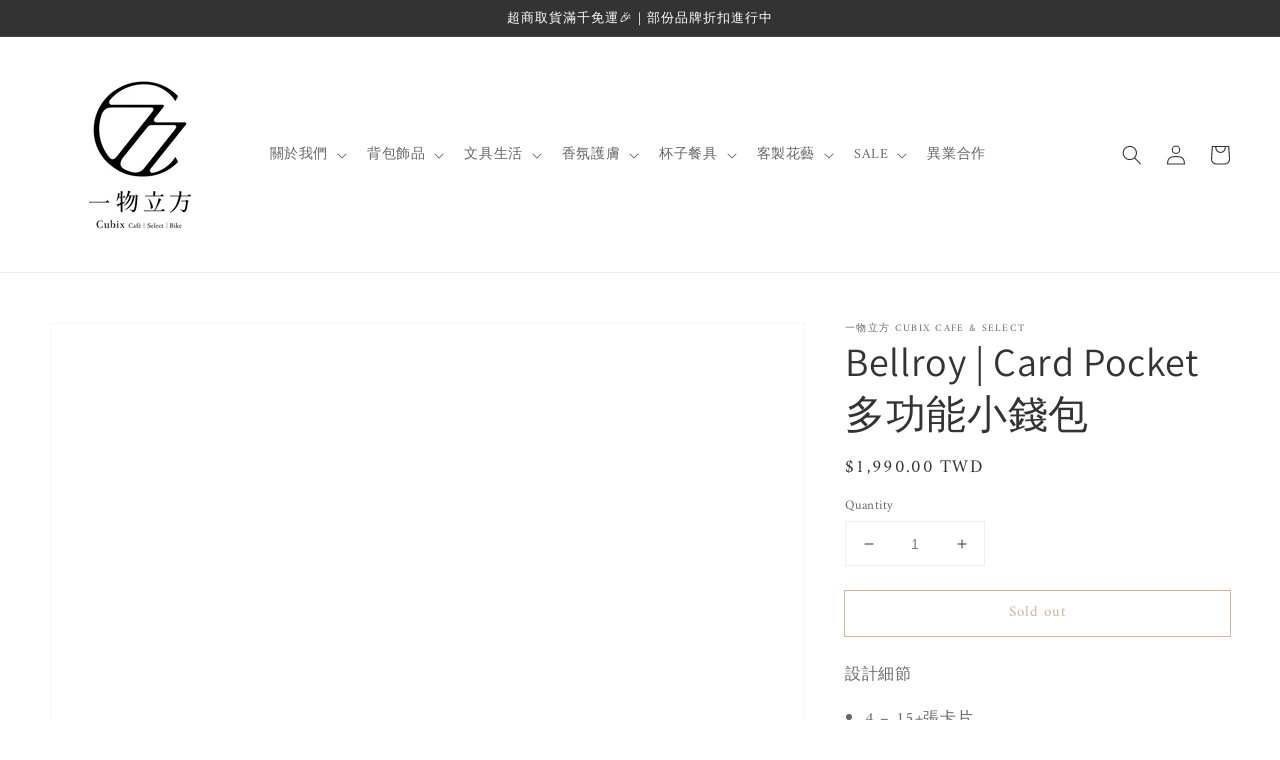

--- FILE ---
content_type: text/html; charset=utf-8
request_url: https://www.cubix.tw/products/bellroy-card-pocket-%E5%A4%9A%E5%8A%9F%E8%83%BD%E5%B0%8F%E9%8C%A2%E5%8C%85
body_size: 27595
content:
<!doctype html>
<html class="no-js" lang="en">
  <head>
    <meta charset="utf-8">
    <meta http-equiv="X-UA-Compatible" content="IE=edge">
    <meta name="viewport" content="width=device-width,initial-scale=1">
    <meta name="theme-color" content="">
    <link rel="canonical" href="https://www.cubix.tw/products/bellroy-card-pocket-%e5%a4%9a%e5%8a%9f%e8%83%bd%e5%b0%8f%e9%8c%a2%e5%8c%85">
    <link rel="preconnect" href="https://cdn.shopify.com" crossorigin><link rel="preconnect" href="https://fonts.shopifycdn.com" crossorigin><title>
      Bellroy | Card Pocket 多功能小錢包
 &ndash; 一物立方 Cubix Cafe &amp; Select</title>

    
      <meta name="description" content="設計細節 4 – 15+張卡片 103mm x 66mm - See size comparison tool 高內部硬幣袋 三折鈔票 SIM卡槽 優質環保認證皮革">
    

    

<meta property="og:site_name" content="一物立方 Cubix Cafe &amp; Select">
<meta property="og:url" content="https://www.cubix.tw/products/bellroy-card-pocket-%e5%a4%9a%e5%8a%9f%e8%83%bd%e5%b0%8f%e9%8c%a2%e5%8c%85">
<meta property="og:title" content="Bellroy | Card Pocket 多功能小錢包">
<meta property="og:type" content="product">
<meta property="og:description" content="設計細節 4 – 15+張卡片 103mm x 66mm - See size comparison tool 高內部硬幣袋 三折鈔票 SIM卡槽 優質環保認證皮革"><meta property="og:image" content="http://www.cubix.tw/cdn/shop/products/94889972_2913291038778605_9031006661210195227_n.png?v=1649747040">
  <meta property="og:image:secure_url" content="https://www.cubix.tw/cdn/shop/products/94889972_2913291038778605_9031006661210195227_n.png?v=1649747040">
  <meta property="og:image:width" content="1080">
  <meta property="og:image:height" content="1080"><meta property="og:price:amount" content="1,990.00">
  <meta property="og:price:currency" content="TWD"><meta name="twitter:card" content="summary_large_image">
<meta name="twitter:title" content="Bellroy | Card Pocket 多功能小錢包">
<meta name="twitter:description" content="設計細節 4 – 15+張卡片 103mm x 66mm - See size comparison tool 高內部硬幣袋 三折鈔票 SIM卡槽 優質環保認證皮革">


    <script src="//www.cubix.tw/cdn/shop/t/5/assets/global.js?v=149218417569708675861631588859" defer="defer"></script>
    <script>window.performance && window.performance.mark && window.performance.mark('shopify.content_for_header.start');</script><meta id="shopify-digital-wallet" name="shopify-digital-wallet" content="/58636468420/digital_wallets/dialog">
<link rel="alternate" type="application/json+oembed" href="https://www.cubix.tw/products/bellroy-card-pocket-%e5%a4%9a%e5%8a%9f%e8%83%bd%e5%b0%8f%e9%8c%a2%e5%8c%85.oembed">
<script async="async" src="/checkouts/internal/preloads.js?locale=en-TW"></script>
<script id="shopify-features" type="application/json">{"accessToken":"23262d7377aebcc07894636661ddf195","betas":["rich-media-storefront-analytics"],"domain":"www.cubix.tw","predictiveSearch":true,"shopId":58636468420,"locale":"en"}</script>
<script>var Shopify = Shopify || {};
Shopify.shop = "cubix-tw.myshopify.com";
Shopify.locale = "en";
Shopify.currency = {"active":"TWD","rate":"1.0"};
Shopify.country = "TW";
Shopify.theme = {"name":"Dawn","id":126918557892,"schema_name":"Dawn","schema_version":"2.0.0","theme_store_id":887,"role":"main"};
Shopify.theme.handle = "null";
Shopify.theme.style = {"id":null,"handle":null};
Shopify.cdnHost = "www.cubix.tw/cdn";
Shopify.routes = Shopify.routes || {};
Shopify.routes.root = "/";</script>
<script type="module">!function(o){(o.Shopify=o.Shopify||{}).modules=!0}(window);</script>
<script>!function(o){function n(){var o=[];function n(){o.push(Array.prototype.slice.apply(arguments))}return n.q=o,n}var t=o.Shopify=o.Shopify||{};t.loadFeatures=n(),t.autoloadFeatures=n()}(window);</script>
<script id="shop-js-analytics" type="application/json">{"pageType":"product"}</script>
<script defer="defer" async type="module" src="//www.cubix.tw/cdn/shopifycloud/shop-js/modules/v2/client.init-shop-cart-sync_D0dqhulL.en.esm.js"></script>
<script defer="defer" async type="module" src="//www.cubix.tw/cdn/shopifycloud/shop-js/modules/v2/chunk.common_CpVO7qML.esm.js"></script>
<script type="module">
  await import("//www.cubix.tw/cdn/shopifycloud/shop-js/modules/v2/client.init-shop-cart-sync_D0dqhulL.en.esm.js");
await import("//www.cubix.tw/cdn/shopifycloud/shop-js/modules/v2/chunk.common_CpVO7qML.esm.js");

  window.Shopify.SignInWithShop?.initShopCartSync?.({"fedCMEnabled":true,"windoidEnabled":true});

</script>
<script>(function() {
  var isLoaded = false;
  function asyncLoad() {
    if (isLoaded) return;
    isLoaded = true;
    var urls = ["https:\/\/app.akocommerce.com\/store\/script.js?shop=cubix-tw.myshopify.com","https:\/\/api.omegatheme.com\/facebook-chat\/facebook-chat.js?v=1628861919\u0026shop=cubix-tw.myshopify.com"];
    for (var i = 0; i < urls.length; i++) {
      var s = document.createElement('script');
      s.type = 'text/javascript';
      s.async = true;
      s.src = urls[i];
      var x = document.getElementsByTagName('script')[0];
      x.parentNode.insertBefore(s, x);
    }
  };
  if(window.attachEvent) {
    window.attachEvent('onload', asyncLoad);
  } else {
    window.addEventListener('load', asyncLoad, false);
  }
})();</script>
<script id="__st">var __st={"a":58636468420,"offset":28800,"reqid":"7006d9b0-246a-41b2-8e8c-579153e02b88-1764434862","pageurl":"www.cubix.tw\/products\/bellroy-card-pocket-%E5%A4%9A%E5%8A%9F%E8%83%BD%E5%B0%8F%E9%8C%A2%E5%8C%85","u":"cb119410b351","p":"product","rtyp":"product","rid":7111096238276};</script>
<script>window.ShopifyPaypalV4VisibilityTracking = true;</script>
<script id="captcha-bootstrap">!function(){'use strict';const t='contact',e='account',n='new_comment',o=[[t,t],['blogs',n],['comments',n],[t,'customer']],c=[[e,'customer_login'],[e,'guest_login'],[e,'recover_customer_password'],[e,'create_customer']],r=t=>t.map((([t,e])=>`form[action*='/${t}']:not([data-nocaptcha='true']) input[name='form_type'][value='${e}']`)).join(','),a=t=>()=>t?[...document.querySelectorAll(t)].map((t=>t.form)):[];function s(){const t=[...o],e=r(t);return a(e)}const i='password',u='form_key',d=['recaptcha-v3-token','g-recaptcha-response','h-captcha-response',i],f=()=>{try{return window.sessionStorage}catch{return}},m='__shopify_v',_=t=>t.elements[u];function p(t,e,n=!1){try{const o=window.sessionStorage,c=JSON.parse(o.getItem(e)),{data:r}=function(t){const{data:e,action:n}=t;return t[m]||n?{data:e,action:n}:{data:t,action:n}}(c);for(const[e,n]of Object.entries(r))t.elements[e]&&(t.elements[e].value=n);n&&o.removeItem(e)}catch(o){console.error('form repopulation failed',{error:o})}}const l='form_type',E='cptcha';function T(t){t.dataset[E]=!0}const w=window,h=w.document,L='Shopify',v='ce_forms',y='captcha';let A=!1;((t,e)=>{const n=(g='f06e6c50-85a8-45c8-87d0-21a2b65856fe',I='https://cdn.shopify.com/shopifycloud/storefront-forms-hcaptcha/ce_storefront_forms_captcha_hcaptcha.v1.5.2.iife.js',D={infoText:'Protected by hCaptcha',privacyText:'Privacy',termsText:'Terms'},(t,e,n)=>{const o=w[L][v],c=o.bindForm;if(c)return c(t,g,e,D).then(n);var r;o.q.push([[t,g,e,D],n]),r=I,A||(h.body.append(Object.assign(h.createElement('script'),{id:'captcha-provider',async:!0,src:r})),A=!0)});var g,I,D;w[L]=w[L]||{},w[L][v]=w[L][v]||{},w[L][v].q=[],w[L][y]=w[L][y]||{},w[L][y].protect=function(t,e){n(t,void 0,e),T(t)},Object.freeze(w[L][y]),function(t,e,n,w,h,L){const[v,y,A,g]=function(t,e,n){const i=e?o:[],u=t?c:[],d=[...i,...u],f=r(d),m=r(i),_=r(d.filter((([t,e])=>n.includes(e))));return[a(f),a(m),a(_),s()]}(w,h,L),I=t=>{const e=t.target;return e instanceof HTMLFormElement?e:e&&e.form},D=t=>v().includes(t);t.addEventListener('submit',(t=>{const e=I(t);if(!e)return;const n=D(e)&&!e.dataset.hcaptchaBound&&!e.dataset.recaptchaBound,o=_(e),c=g().includes(e)&&(!o||!o.value);(n||c)&&t.preventDefault(),c&&!n&&(function(t){try{if(!f())return;!function(t){const e=f();if(!e)return;const n=_(t);if(!n)return;const o=n.value;o&&e.removeItem(o)}(t);const e=Array.from(Array(32),(()=>Math.random().toString(36)[2])).join('');!function(t,e){_(t)||t.append(Object.assign(document.createElement('input'),{type:'hidden',name:u})),t.elements[u].value=e}(t,e),function(t,e){const n=f();if(!n)return;const o=[...t.querySelectorAll(`input[type='${i}']`)].map((({name:t})=>t)),c=[...d,...o],r={};for(const[a,s]of new FormData(t).entries())c.includes(a)||(r[a]=s);n.setItem(e,JSON.stringify({[m]:1,action:t.action,data:r}))}(t,e)}catch(e){console.error('failed to persist form',e)}}(e),e.submit())}));const S=(t,e)=>{t&&!t.dataset[E]&&(n(t,e.some((e=>e===t))),T(t))};for(const o of['focusin','change'])t.addEventListener(o,(t=>{const e=I(t);D(e)&&S(e,y())}));const B=e.get('form_key'),M=e.get(l),P=B&&M;t.addEventListener('DOMContentLoaded',(()=>{const t=y();if(P)for(const e of t)e.elements[l].value===M&&p(e,B);[...new Set([...A(),...v().filter((t=>'true'===t.dataset.shopifyCaptcha))])].forEach((e=>S(e,t)))}))}(h,new URLSearchParams(w.location.search),n,t,e,['guest_login'])})(!0,!0)}();</script>
<script integrity="sha256-52AcMU7V7pcBOXWImdc/TAGTFKeNjmkeM1Pvks/DTgc=" data-source-attribution="shopify.loadfeatures" defer="defer" src="//www.cubix.tw/cdn/shopifycloud/storefront/assets/storefront/load_feature-81c60534.js" crossorigin="anonymous"></script>
<script data-source-attribution="shopify.dynamic_checkout.dynamic.init">var Shopify=Shopify||{};Shopify.PaymentButton=Shopify.PaymentButton||{isStorefrontPortableWallets:!0,init:function(){window.Shopify.PaymentButton.init=function(){};var t=document.createElement("script");t.src="https://www.cubix.tw/cdn/shopifycloud/portable-wallets/latest/portable-wallets.en.js",t.type="module",document.head.appendChild(t)}};
</script>
<script data-source-attribution="shopify.dynamic_checkout.buyer_consent">
  function portableWalletsHideBuyerConsent(e){var t=document.getElementById("shopify-buyer-consent"),n=document.getElementById("shopify-subscription-policy-button");t&&n&&(t.classList.add("hidden"),t.setAttribute("aria-hidden","true"),n.removeEventListener("click",e))}function portableWalletsShowBuyerConsent(e){var t=document.getElementById("shopify-buyer-consent"),n=document.getElementById("shopify-subscription-policy-button");t&&n&&(t.classList.remove("hidden"),t.removeAttribute("aria-hidden"),n.addEventListener("click",e))}window.Shopify?.PaymentButton&&(window.Shopify.PaymentButton.hideBuyerConsent=portableWalletsHideBuyerConsent,window.Shopify.PaymentButton.showBuyerConsent=portableWalletsShowBuyerConsent);
</script>
<script>
  function portableWalletsCleanup(e){e&&e.src&&console.error("Failed to load portable wallets script "+e.src);var t=document.querySelectorAll("shopify-accelerated-checkout .shopify-payment-button__skeleton, shopify-accelerated-checkout-cart .wallet-cart-button__skeleton"),e=document.getElementById("shopify-buyer-consent");for(let e=0;e<t.length;e++)t[e].remove();e&&e.remove()}function portableWalletsNotLoadedAsModule(e){e instanceof ErrorEvent&&"string"==typeof e.message&&e.message.includes("import.meta")&&"string"==typeof e.filename&&e.filename.includes("portable-wallets")&&(window.removeEventListener("error",portableWalletsNotLoadedAsModule),window.Shopify.PaymentButton.failedToLoad=e,"loading"===document.readyState?document.addEventListener("DOMContentLoaded",window.Shopify.PaymentButton.init):window.Shopify.PaymentButton.init())}window.addEventListener("error",portableWalletsNotLoadedAsModule);
</script>

<script type="module" src="https://www.cubix.tw/cdn/shopifycloud/portable-wallets/latest/portable-wallets.en.js" onError="portableWalletsCleanup(this)" crossorigin="anonymous"></script>
<script nomodule>
  document.addEventListener("DOMContentLoaded", portableWalletsCleanup);
</script>

<script id='scb4127' type='text/javascript' async='' src='https://www.cubix.tw/cdn/shopifycloud/privacy-banner/storefront-banner.js'></script><link id="shopify-accelerated-checkout-styles" rel="stylesheet" media="screen" href="https://www.cubix.tw/cdn/shopifycloud/portable-wallets/latest/accelerated-checkout-backwards-compat.css" crossorigin="anonymous">
<style id="shopify-accelerated-checkout-cart">
        #shopify-buyer-consent {
  margin-top: 1em;
  display: inline-block;
  width: 100%;
}

#shopify-buyer-consent.hidden {
  display: none;
}

#shopify-subscription-policy-button {
  background: none;
  border: none;
  padding: 0;
  text-decoration: underline;
  font-size: inherit;
  cursor: pointer;
}

#shopify-subscription-policy-button::before {
  box-shadow: none;
}

      </style>
<script id="sections-script" data-sections="main-product,product-recommendations,header,footer" defer="defer" src="//www.cubix.tw/cdn/shop/t/5/compiled_assets/scripts.js?707"></script>
<script>window.performance && window.performance.mark && window.performance.mark('shopify.content_for_header.end');</script>


    <style data-shopify>
      @font-face {
  font-family: Amiri;
  font-weight: 400;
  font-style: normal;
  font-display: swap;
  src: url("//www.cubix.tw/cdn/fonts/amiri/amiri_n4.fee8c3379b68ea3b9c7241a63b8a252071faad52.woff2") format("woff2"),
       url("//www.cubix.tw/cdn/fonts/amiri/amiri_n4.94cde4e18ec8ae53bf8f7240b84e1f76ce23772d.woff") format("woff");
}

      @font-face {
  font-family: Amiri;
  font-weight: 700;
  font-style: normal;
  font-display: swap;
  src: url("//www.cubix.tw/cdn/fonts/amiri/amiri_n7.18bdf9995a65958ebe1ecc6a8e58369f2e5fde36.woff2") format("woff2"),
       url("//www.cubix.tw/cdn/fonts/amiri/amiri_n7.4018e09897bebe29690de457ff22ede457913518.woff") format("woff");
}

      @font-face {
  font-family: Amiri;
  font-weight: 400;
  font-style: italic;
  font-display: swap;
  src: url("//www.cubix.tw/cdn/fonts/amiri/amiri_i4.95beacf234505f7529ea2b9b84305503763d41e2.woff2") format("woff2"),
       url("//www.cubix.tw/cdn/fonts/amiri/amiri_i4.8d0b215ae13ef2acc52deb9eff6cd2c66724cd2c.woff") format("woff");
}

      @font-face {
  font-family: Amiri;
  font-weight: 700;
  font-style: italic;
  font-display: swap;
  src: url("//www.cubix.tw/cdn/fonts/amiri/amiri_i7.d86700268b4250b5d5dd87a772497e6709d54e11.woff2") format("woff2"),
       url("//www.cubix.tw/cdn/fonts/amiri/amiri_i7.cb7296b13edcdeb3c0aa02998d8a90203078f1a1.woff") format("woff");
}

      @font-face {
  font-family: Assistant;
  font-weight: 400;
  font-style: normal;
  font-display: swap;
  src: url("//www.cubix.tw/cdn/fonts/assistant/assistant_n4.9120912a469cad1cc292572851508ca49d12e768.woff2") format("woff2"),
       url("//www.cubix.tw/cdn/fonts/assistant/assistant_n4.6e9875ce64e0fefcd3f4446b7ec9036b3ddd2985.woff") format("woff");
}


      :root {
        --font-body-family: Amiri, serif;
        --font-body-style: normal;
        --font-body-weight: 400;

        --font-heading-family: Assistant, sans-serif;
        --font-heading-style: normal;
        --font-heading-weight: 400;

        --color-base-text: 51, 51, 51;
        --color-base-background-1: 255, 255, 255;
        --color-base-background-2: 225, 196, 162;
        --color-base-solid-button-labels: 255, 255, 255;
        --color-base-outline-button-labels: 172, 97, 57;
        --color-base-accent-1: 225, 196, 162;
        --color-base-accent-2: 221, 210, 197;
        --payment-terms-background-color: #ffffff;

        --gradient-base-background-1: #ffffff;
        --gradient-base-background-2: #e1c4a2;
        --gradient-base-accent-1: #e1c4a2;
        --gradient-base-accent-2: #ddd2c5;

        --page-width: 160rem;
      }

      *,
      *::before,
      *::after {
        box-sizing: inherit;
      }

      html {
        box-sizing: border-box;
        font-size: 62.5%;
        height: 100%;
      }

      body {
        display: grid;
        grid-template-rows: auto auto 1fr auto;
        grid-template-columns: 100%;
        min-height: 100%;
        margin: 0;
        font-size: 1.5rem;
        letter-spacing: 0.06rem;
        line-height: 1.8;
        font-family: var(--font-body-family);
        font-style: var(--font-body-style);
        font-weight: var(--font-body-weight);
      }

      @media screen and (min-width: 750px) {
        body {
          font-size: 1.6rem;
        }
      }
    </style>

    <link href="//www.cubix.tw/cdn/shop/t/5/assets/base.css?v=134902660327554609201631588871" rel="stylesheet" type="text/css" media="all" />
<link rel="preload" as="font" href="//www.cubix.tw/cdn/fonts/amiri/amiri_n4.fee8c3379b68ea3b9c7241a63b8a252071faad52.woff2" type="font/woff2" crossorigin><link rel="preload" as="font" href="//www.cubix.tw/cdn/fonts/assistant/assistant_n4.9120912a469cad1cc292572851508ca49d12e768.woff2" type="font/woff2" crossorigin><link rel="stylesheet" href="//www.cubix.tw/cdn/shop/t/5/assets/component-predictive-search.css?v=18325970143817553471631588856" media="print" onload="this.media='all'"><script>document.documentElement.className = document.documentElement.className.replace('no-js', 'js');</script>
  <link href="https://monorail-edge.shopifysvc.com" rel="dns-prefetch">
<script>(function(){if ("sendBeacon" in navigator && "performance" in window) {try {var session_token_from_headers = performance.getEntriesByType('navigation')[0].serverTiming.find(x => x.name == '_s').description;} catch {var session_token_from_headers = undefined;}var session_cookie_matches = document.cookie.match(/_shopify_s=([^;]*)/);var session_token_from_cookie = session_cookie_matches && session_cookie_matches.length === 2 ? session_cookie_matches[1] : "";var session_token = session_token_from_headers || session_token_from_cookie || "";function handle_abandonment_event(e) {var entries = performance.getEntries().filter(function(entry) {return /monorail-edge.shopifysvc.com/.test(entry.name);});if (!window.abandonment_tracked && entries.length === 0) {window.abandonment_tracked = true;var currentMs = Date.now();var navigation_start = performance.timing.navigationStart;var payload = {shop_id: 58636468420,url: window.location.href,navigation_start,duration: currentMs - navigation_start,session_token,page_type: "product"};window.navigator.sendBeacon("https://monorail-edge.shopifysvc.com/v1/produce", JSON.stringify({schema_id: "online_store_buyer_site_abandonment/1.1",payload: payload,metadata: {event_created_at_ms: currentMs,event_sent_at_ms: currentMs}}));}}window.addEventListener('pagehide', handle_abandonment_event);}}());</script>
<script id="web-pixels-manager-setup">(function e(e,d,r,n,o){if(void 0===o&&(o={}),!Boolean(null===(a=null===(i=window.Shopify)||void 0===i?void 0:i.analytics)||void 0===a?void 0:a.replayQueue)){var i,a;window.Shopify=window.Shopify||{};var t=window.Shopify;t.analytics=t.analytics||{};var s=t.analytics;s.replayQueue=[],s.publish=function(e,d,r){return s.replayQueue.push([e,d,r]),!0};try{self.performance.mark("wpm:start")}catch(e){}var l=function(){var e={modern:/Edge?\/(1{2}[4-9]|1[2-9]\d|[2-9]\d{2}|\d{4,})\.\d+(\.\d+|)|Firefox\/(1{2}[4-9]|1[2-9]\d|[2-9]\d{2}|\d{4,})\.\d+(\.\d+|)|Chrom(ium|e)\/(9{2}|\d{3,})\.\d+(\.\d+|)|(Maci|X1{2}).+ Version\/(15\.\d+|(1[6-9]|[2-9]\d|\d{3,})\.\d+)([,.]\d+|)( \(\w+\)|)( Mobile\/\w+|) Safari\/|Chrome.+OPR\/(9{2}|\d{3,})\.\d+\.\d+|(CPU[ +]OS|iPhone[ +]OS|CPU[ +]iPhone|CPU IPhone OS|CPU iPad OS)[ +]+(15[._]\d+|(1[6-9]|[2-9]\d|\d{3,})[._]\d+)([._]\d+|)|Android:?[ /-](13[3-9]|1[4-9]\d|[2-9]\d{2}|\d{4,})(\.\d+|)(\.\d+|)|Android.+Firefox\/(13[5-9]|1[4-9]\d|[2-9]\d{2}|\d{4,})\.\d+(\.\d+|)|Android.+Chrom(ium|e)\/(13[3-9]|1[4-9]\d|[2-9]\d{2}|\d{4,})\.\d+(\.\d+|)|SamsungBrowser\/([2-9]\d|\d{3,})\.\d+/,legacy:/Edge?\/(1[6-9]|[2-9]\d|\d{3,})\.\d+(\.\d+|)|Firefox\/(5[4-9]|[6-9]\d|\d{3,})\.\d+(\.\d+|)|Chrom(ium|e)\/(5[1-9]|[6-9]\d|\d{3,})\.\d+(\.\d+|)([\d.]+$|.*Safari\/(?![\d.]+ Edge\/[\d.]+$))|(Maci|X1{2}).+ Version\/(10\.\d+|(1[1-9]|[2-9]\d|\d{3,})\.\d+)([,.]\d+|)( \(\w+\)|)( Mobile\/\w+|) Safari\/|Chrome.+OPR\/(3[89]|[4-9]\d|\d{3,})\.\d+\.\d+|(CPU[ +]OS|iPhone[ +]OS|CPU[ +]iPhone|CPU IPhone OS|CPU iPad OS)[ +]+(10[._]\d+|(1[1-9]|[2-9]\d|\d{3,})[._]\d+)([._]\d+|)|Android:?[ /-](13[3-9]|1[4-9]\d|[2-9]\d{2}|\d{4,})(\.\d+|)(\.\d+|)|Mobile Safari.+OPR\/([89]\d|\d{3,})\.\d+\.\d+|Android.+Firefox\/(13[5-9]|1[4-9]\d|[2-9]\d{2}|\d{4,})\.\d+(\.\d+|)|Android.+Chrom(ium|e)\/(13[3-9]|1[4-9]\d|[2-9]\d{2}|\d{4,})\.\d+(\.\d+|)|Android.+(UC? ?Browser|UCWEB|U3)[ /]?(15\.([5-9]|\d{2,})|(1[6-9]|[2-9]\d|\d{3,})\.\d+)\.\d+|SamsungBrowser\/(5\.\d+|([6-9]|\d{2,})\.\d+)|Android.+MQ{2}Browser\/(14(\.(9|\d{2,})|)|(1[5-9]|[2-9]\d|\d{3,})(\.\d+|))(\.\d+|)|K[Aa][Ii]OS\/(3\.\d+|([4-9]|\d{2,})\.\d+)(\.\d+|)/},d=e.modern,r=e.legacy,n=navigator.userAgent;return n.match(d)?"modern":n.match(r)?"legacy":"unknown"}(),u="modern"===l?"modern":"legacy",c=(null!=n?n:{modern:"",legacy:""})[u],f=function(e){return[e.baseUrl,"/wpm","/b",e.hashVersion,"modern"===e.buildTarget?"m":"l",".js"].join("")}({baseUrl:d,hashVersion:r,buildTarget:u}),m=function(e){var d=e.version,r=e.bundleTarget,n=e.surface,o=e.pageUrl,i=e.monorailEndpoint;return{emit:function(e){var a=e.status,t=e.errorMsg,s=(new Date).getTime(),l=JSON.stringify({metadata:{event_sent_at_ms:s},events:[{schema_id:"web_pixels_manager_load/3.1",payload:{version:d,bundle_target:r,page_url:o,status:a,surface:n,error_msg:t},metadata:{event_created_at_ms:s}}]});if(!i)return console&&console.warn&&console.warn("[Web Pixels Manager] No Monorail endpoint provided, skipping logging."),!1;try{return self.navigator.sendBeacon.bind(self.navigator)(i,l)}catch(e){}var u=new XMLHttpRequest;try{return u.open("POST",i,!0),u.setRequestHeader("Content-Type","text/plain"),u.send(l),!0}catch(e){return console&&console.warn&&console.warn("[Web Pixels Manager] Got an unhandled error while logging to Monorail."),!1}}}}({version:r,bundleTarget:l,surface:e.surface,pageUrl:self.location.href,monorailEndpoint:e.monorailEndpoint});try{o.browserTarget=l,function(e){var d=e.src,r=e.async,n=void 0===r||r,o=e.onload,i=e.onerror,a=e.sri,t=e.scriptDataAttributes,s=void 0===t?{}:t,l=document.createElement("script"),u=document.querySelector("head"),c=document.querySelector("body");if(l.async=n,l.src=d,a&&(l.integrity=a,l.crossOrigin="anonymous"),s)for(var f in s)if(Object.prototype.hasOwnProperty.call(s,f))try{l.dataset[f]=s[f]}catch(e){}if(o&&l.addEventListener("load",o),i&&l.addEventListener("error",i),u)u.appendChild(l);else{if(!c)throw new Error("Did not find a head or body element to append the script");c.appendChild(l)}}({src:f,async:!0,onload:function(){if(!function(){var e,d;return Boolean(null===(d=null===(e=window.Shopify)||void 0===e?void 0:e.analytics)||void 0===d?void 0:d.initialized)}()){var d=window.webPixelsManager.init(e)||void 0;if(d){var r=window.Shopify.analytics;r.replayQueue.forEach((function(e){var r=e[0],n=e[1],o=e[2];d.publishCustomEvent(r,n,o)})),r.replayQueue=[],r.publish=d.publishCustomEvent,r.visitor=d.visitor,r.initialized=!0}}},onerror:function(){return m.emit({status:"failed",errorMsg:"".concat(f," has failed to load")})},sri:function(e){var d=/^sha384-[A-Za-z0-9+/=]+$/;return"string"==typeof e&&d.test(e)}(c)?c:"",scriptDataAttributes:o}),m.emit({status:"loading"})}catch(e){m.emit({status:"failed",errorMsg:(null==e?void 0:e.message)||"Unknown error"})}}})({shopId: 58636468420,storefrontBaseUrl: "https://www.cubix.tw",extensionsBaseUrl: "https://extensions.shopifycdn.com/cdn/shopifycloud/web-pixels-manager",monorailEndpoint: "https://monorail-edge.shopifysvc.com/unstable/produce_batch",surface: "storefront-renderer",enabledBetaFlags: ["2dca8a86"],webPixelsConfigList: [{"id":"128123076","configuration":"{\"pixel_id\":\"260702634560289\",\"pixel_type\":\"facebook_pixel\",\"metaapp_system_user_token\":\"-\"}","eventPayloadVersion":"v1","runtimeContext":"OPEN","scriptVersion":"ca16bc87fe92b6042fbaa3acc2fbdaa6","type":"APP","apiClientId":2329312,"privacyPurposes":["ANALYTICS","MARKETING","SALE_OF_DATA"],"dataSharingAdjustments":{"protectedCustomerApprovalScopes":["read_customer_address","read_customer_email","read_customer_name","read_customer_personal_data","read_customer_phone"]}},{"id":"shopify-app-pixel","configuration":"{}","eventPayloadVersion":"v1","runtimeContext":"STRICT","scriptVersion":"0450","apiClientId":"shopify-pixel","type":"APP","privacyPurposes":["ANALYTICS","MARKETING"]},{"id":"shopify-custom-pixel","eventPayloadVersion":"v1","runtimeContext":"LAX","scriptVersion":"0450","apiClientId":"shopify-pixel","type":"CUSTOM","privacyPurposes":["ANALYTICS","MARKETING"]}],isMerchantRequest: false,initData: {"shop":{"name":"一物立方 Cubix Cafe \u0026 Select","paymentSettings":{"currencyCode":"TWD"},"myshopifyDomain":"cubix-tw.myshopify.com","countryCode":"TW","storefrontUrl":"https:\/\/www.cubix.tw"},"customer":null,"cart":null,"checkout":null,"productVariants":[{"price":{"amount":1990.0,"currencyCode":"TWD"},"product":{"title":"Bellroy | Card Pocket 多功能小錢包","vendor":"一物立方 Cubix Cafe \u0026 Select","id":"7111096238276","untranslatedTitle":"Bellroy | Card Pocket 多功能小錢包","url":"\/products\/bellroy-card-pocket-%E5%A4%9A%E5%8A%9F%E8%83%BD%E5%B0%8F%E9%8C%A2%E5%8C%85","type":""},"id":"41395314098372","image":{"src":"\/\/www.cubix.tw\/cdn\/shop\/products\/94889972_2913291038778605_9031006661210195227_n.png?v=1649747040"},"sku":"","title":"Default Title","untranslatedTitle":"Default Title"}],"purchasingCompany":null},},"https://www.cubix.tw/cdn","ae1676cfwd2530674p4253c800m34e853cb",{"modern":"","legacy":""},{"shopId":"58636468420","storefrontBaseUrl":"https:\/\/www.cubix.tw","extensionBaseUrl":"https:\/\/extensions.shopifycdn.com\/cdn\/shopifycloud\/web-pixels-manager","surface":"storefront-renderer","enabledBetaFlags":"[\"2dca8a86\"]","isMerchantRequest":"false","hashVersion":"ae1676cfwd2530674p4253c800m34e853cb","publish":"custom","events":"[[\"page_viewed\",{}],[\"product_viewed\",{\"productVariant\":{\"price\":{\"amount\":1990.0,\"currencyCode\":\"TWD\"},\"product\":{\"title\":\"Bellroy | Card Pocket 多功能小錢包\",\"vendor\":\"一物立方 Cubix Cafe \u0026 Select\",\"id\":\"7111096238276\",\"untranslatedTitle\":\"Bellroy | Card Pocket 多功能小錢包\",\"url\":\"\/products\/bellroy-card-pocket-%E5%A4%9A%E5%8A%9F%E8%83%BD%E5%B0%8F%E9%8C%A2%E5%8C%85\",\"type\":\"\"},\"id\":\"41395314098372\",\"image\":{\"src\":\"\/\/www.cubix.tw\/cdn\/shop\/products\/94889972_2913291038778605_9031006661210195227_n.png?v=1649747040\"},\"sku\":\"\",\"title\":\"Default Title\",\"untranslatedTitle\":\"Default Title\"}}]]"});</script><script>
  window.ShopifyAnalytics = window.ShopifyAnalytics || {};
  window.ShopifyAnalytics.meta = window.ShopifyAnalytics.meta || {};
  window.ShopifyAnalytics.meta.currency = 'TWD';
  var meta = {"product":{"id":7111096238276,"gid":"gid:\/\/shopify\/Product\/7111096238276","vendor":"一物立方 Cubix Cafe \u0026 Select","type":"","variants":[{"id":41395314098372,"price":199000,"name":"Bellroy | Card Pocket 多功能小錢包","public_title":null,"sku":""}],"remote":false},"page":{"pageType":"product","resourceType":"product","resourceId":7111096238276}};
  for (var attr in meta) {
    window.ShopifyAnalytics.meta[attr] = meta[attr];
  }
</script>
<script class="analytics">
  (function () {
    var customDocumentWrite = function(content) {
      var jquery = null;

      if (window.jQuery) {
        jquery = window.jQuery;
      } else if (window.Checkout && window.Checkout.$) {
        jquery = window.Checkout.$;
      }

      if (jquery) {
        jquery('body').append(content);
      }
    };

    var hasLoggedConversion = function(token) {
      if (token) {
        return document.cookie.indexOf('loggedConversion=' + token) !== -1;
      }
      return false;
    }

    var setCookieIfConversion = function(token) {
      if (token) {
        var twoMonthsFromNow = new Date(Date.now());
        twoMonthsFromNow.setMonth(twoMonthsFromNow.getMonth() + 2);

        document.cookie = 'loggedConversion=' + token + '; expires=' + twoMonthsFromNow;
      }
    }

    var trekkie = window.ShopifyAnalytics.lib = window.trekkie = window.trekkie || [];
    if (trekkie.integrations) {
      return;
    }
    trekkie.methods = [
      'identify',
      'page',
      'ready',
      'track',
      'trackForm',
      'trackLink'
    ];
    trekkie.factory = function(method) {
      return function() {
        var args = Array.prototype.slice.call(arguments);
        args.unshift(method);
        trekkie.push(args);
        return trekkie;
      };
    };
    for (var i = 0; i < trekkie.methods.length; i++) {
      var key = trekkie.methods[i];
      trekkie[key] = trekkie.factory(key);
    }
    trekkie.load = function(config) {
      trekkie.config = config || {};
      trekkie.config.initialDocumentCookie = document.cookie;
      var first = document.getElementsByTagName('script')[0];
      var script = document.createElement('script');
      script.type = 'text/javascript';
      script.onerror = function(e) {
        var scriptFallback = document.createElement('script');
        scriptFallback.type = 'text/javascript';
        scriptFallback.onerror = function(error) {
                var Monorail = {
      produce: function produce(monorailDomain, schemaId, payload) {
        var currentMs = new Date().getTime();
        var event = {
          schema_id: schemaId,
          payload: payload,
          metadata: {
            event_created_at_ms: currentMs,
            event_sent_at_ms: currentMs
          }
        };
        return Monorail.sendRequest("https://" + monorailDomain + "/v1/produce", JSON.stringify(event));
      },
      sendRequest: function sendRequest(endpointUrl, payload) {
        // Try the sendBeacon API
        if (window && window.navigator && typeof window.navigator.sendBeacon === 'function' && typeof window.Blob === 'function' && !Monorail.isIos12()) {
          var blobData = new window.Blob([payload], {
            type: 'text/plain'
          });

          if (window.navigator.sendBeacon(endpointUrl, blobData)) {
            return true;
          } // sendBeacon was not successful

        } // XHR beacon

        var xhr = new XMLHttpRequest();

        try {
          xhr.open('POST', endpointUrl);
          xhr.setRequestHeader('Content-Type', 'text/plain');
          xhr.send(payload);
        } catch (e) {
          console.log(e);
        }

        return false;
      },
      isIos12: function isIos12() {
        return window.navigator.userAgent.lastIndexOf('iPhone; CPU iPhone OS 12_') !== -1 || window.navigator.userAgent.lastIndexOf('iPad; CPU OS 12_') !== -1;
      }
    };
    Monorail.produce('monorail-edge.shopifysvc.com',
      'trekkie_storefront_load_errors/1.1',
      {shop_id: 58636468420,
      theme_id: 126918557892,
      app_name: "storefront",
      context_url: window.location.href,
      source_url: "//www.cubix.tw/cdn/s/trekkie.storefront.3c703df509f0f96f3237c9daa54e2777acf1a1dd.min.js"});

        };
        scriptFallback.async = true;
        scriptFallback.src = '//www.cubix.tw/cdn/s/trekkie.storefront.3c703df509f0f96f3237c9daa54e2777acf1a1dd.min.js';
        first.parentNode.insertBefore(scriptFallback, first);
      };
      script.async = true;
      script.src = '//www.cubix.tw/cdn/s/trekkie.storefront.3c703df509f0f96f3237c9daa54e2777acf1a1dd.min.js';
      first.parentNode.insertBefore(script, first);
    };
    trekkie.load(
      {"Trekkie":{"appName":"storefront","development":false,"defaultAttributes":{"shopId":58636468420,"isMerchantRequest":null,"themeId":126918557892,"themeCityHash":"1424273891211615037","contentLanguage":"en","currency":"TWD","eventMetadataId":"2344bda3-36d5-4d18-8b76-344037ead83c"},"isServerSideCookieWritingEnabled":true,"monorailRegion":"shop_domain","enabledBetaFlags":["f0df213a"]},"Session Attribution":{},"S2S":{"facebookCapiEnabled":false,"source":"trekkie-storefront-renderer","apiClientId":580111}}
    );

    var loaded = false;
    trekkie.ready(function() {
      if (loaded) return;
      loaded = true;

      window.ShopifyAnalytics.lib = window.trekkie;

      var originalDocumentWrite = document.write;
      document.write = customDocumentWrite;
      try { window.ShopifyAnalytics.merchantGoogleAnalytics.call(this); } catch(error) {};
      document.write = originalDocumentWrite;

      window.ShopifyAnalytics.lib.page(null,{"pageType":"product","resourceType":"product","resourceId":7111096238276,"shopifyEmitted":true});

      var match = window.location.pathname.match(/checkouts\/(.+)\/(thank_you|post_purchase)/)
      var token = match? match[1]: undefined;
      if (!hasLoggedConversion(token)) {
        setCookieIfConversion(token);
        window.ShopifyAnalytics.lib.track("Viewed Product",{"currency":"TWD","variantId":41395314098372,"productId":7111096238276,"productGid":"gid:\/\/shopify\/Product\/7111096238276","name":"Bellroy | Card Pocket 多功能小錢包","price":"1990.00","sku":"","brand":"一物立方 Cubix Cafe \u0026 Select","variant":null,"category":"","nonInteraction":true,"remote":false},undefined,undefined,{"shopifyEmitted":true});
      window.ShopifyAnalytics.lib.track("monorail:\/\/trekkie_storefront_viewed_product\/1.1",{"currency":"TWD","variantId":41395314098372,"productId":7111096238276,"productGid":"gid:\/\/shopify\/Product\/7111096238276","name":"Bellroy | Card Pocket 多功能小錢包","price":"1990.00","sku":"","brand":"一物立方 Cubix Cafe \u0026 Select","variant":null,"category":"","nonInteraction":true,"remote":false,"referer":"https:\/\/www.cubix.tw\/products\/bellroy-card-pocket-%E5%A4%9A%E5%8A%9F%E8%83%BD%E5%B0%8F%E9%8C%A2%E5%8C%85"});
      }
    });


        var eventsListenerScript = document.createElement('script');
        eventsListenerScript.async = true;
        eventsListenerScript.src = "//www.cubix.tw/cdn/shopifycloud/storefront/assets/shop_events_listener-3da45d37.js";
        document.getElementsByTagName('head')[0].appendChild(eventsListenerScript);

})();</script>
<script
  defer
  src="https://www.cubix.tw/cdn/shopifycloud/perf-kit/shopify-perf-kit-2.1.2.min.js"
  data-application="storefront-renderer"
  data-shop-id="58636468420"
  data-render-region="gcp-us-central1"
  data-page-type="product"
  data-theme-instance-id="126918557892"
  data-theme-name="Dawn"
  data-theme-version="2.0.0"
  data-monorail-region="shop_domain"
  data-resource-timing-sampling-rate="10"
  data-shs="true"
  data-shs-beacon="true"
  data-shs-export-with-fetch="true"
  data-shs-logs-sample-rate="1"
></script>
</head>

  <body class="gradient">
    <a class="skip-to-content-link button visually-hidden" href="#MainContent">
      Skip to content
    </a>

    <div id="shopify-section-announcement-bar" class="shopify-section"><div class="announcement-bar color-inverse gradient" role="region" aria-label="Announcement" ><p class="announcement-bar__message h5">
                超商取貨滿千免運🎉｜部份品牌折扣進行中
</p></div>
</div>
    <div id="shopify-section-header" class="shopify-section"><link rel="stylesheet" href="//www.cubix.tw/cdn/shop/t/5/assets/component-list-menu.css?v=161614383810958508431631588862" media="print" onload="this.media='all'">
<link rel="stylesheet" href="//www.cubix.tw/cdn/shop/t/5/assets/component-search.css?v=128662198121899399791631588852" media="print" onload="this.media='all'">
<link rel="stylesheet" href="//www.cubix.tw/cdn/shop/t/5/assets/component-menu-drawer.css?v=97914993794422201501631588854" media="print" onload="this.media='all'">
<link rel="stylesheet" href="//www.cubix.tw/cdn/shop/t/5/assets/component-cart-notification.css?v=87135131402575196631631588850" media="print" onload="this.media='all'"><link rel="stylesheet" href="//www.cubix.tw/cdn/shop/t/5/assets/component-price.css?v=183556404328749792281631588853" media="print" onload="this.media='all'">
  <link rel="stylesheet" href="//www.cubix.tw/cdn/shop/t/5/assets/component-loading-overlay.css?v=85072440006417852071631588874" media="print" onload="this.media='all'"><noscript><link href="//www.cubix.tw/cdn/shop/t/5/assets/component-list-menu.css?v=161614383810958508431631588862" rel="stylesheet" type="text/css" media="all" /></noscript>
<noscript><link href="//www.cubix.tw/cdn/shop/t/5/assets/component-search.css?v=128662198121899399791631588852" rel="stylesheet" type="text/css" media="all" /></noscript>
<noscript><link href="//www.cubix.tw/cdn/shop/t/5/assets/component-menu-drawer.css?v=97914993794422201501631588854" rel="stylesheet" type="text/css" media="all" /></noscript>
<noscript><link href="//www.cubix.tw/cdn/shop/t/5/assets/component-cart-notification.css?v=87135131402575196631631588850" rel="stylesheet" type="text/css" media="all" /></noscript>

<style>
  header-drawer {
    justify-self: start;
    margin-left: -1.2rem;
  }

  @media screen and (min-width: 990px) {
    header-drawer {
      display: none;
    }
  }

  .menu-drawer-container {
    display: flex;
  }

  .list-menu {
    list-style: none;
    padding: 0;
    margin: 0;
  }

  .list-menu--inline {
    display: inline-flex;
    flex-wrap: wrap;
  }

  summary.list-menu__item {
    padding-right: 2.7rem;
  }

  .list-menu__item {
    display: flex;
    align-items: center;
    line-height: 1.3;
  }

  .list-menu__item--link {
    text-decoration: none;
    padding-bottom: 1rem;
    padding-top: 1rem;
    line-height: 1.8;
  }

  @media screen and (min-width: 750px) {
    .list-menu__item--link {
      padding-bottom: 0.5rem;
      padding-top: 0.5rem;
    }
  }
</style>

<script src="//www.cubix.tw/cdn/shop/t/5/assets/details-disclosure.js?v=130383321174778955031631588869" defer="defer"></script>
<script src="//www.cubix.tw/cdn/shop/t/5/assets/details-modal.js?v=28236984606388830511631588868" defer="defer"></script>
<script src="//www.cubix.tw/cdn/shop/t/5/assets/cart-notification.js?v=18770815536247936311631588853" defer="defer"></script>

<svg xmlns="http://www.w3.org/2000/svg" class="hidden">
  <symbol id="icon-search" viewbox="0 0 18 19" fill="none">
    <path fill-rule="evenodd" clip-rule="evenodd" d="M11.03 11.68A5.784 5.784 0 112.85 3.5a5.784 5.784 0 018.18 8.18zm.26 1.12a6.78 6.78 0 11.72-.7l5.4 5.4a.5.5 0 11-.71.7l-5.41-5.4z" fill="currentColor"/>
  </symbol>

  <symbol id="icon-close" class="icon icon-close" fill="none" viewBox="0 0 18 17">
    <path d="M.865 15.978a.5.5 0 00.707.707l7.433-7.431 7.579 7.282a.501.501 0 00.846-.37.5.5 0 00-.153-.351L9.712 8.546l7.417-7.416a.5.5 0 10-.707-.708L8.991 7.853 1.413.573a.5.5 0 10-.693.72l7.563 7.268-7.418 7.417z" fill="currentColor">
  </symbol>
</svg>
<sticky-header class="header-wrapper color-background-1 gradient header-wrapper--border-bottom">
  <header class="header header--middle-left page-width header--has-menu"><header-drawer data-breakpoint="tablet">
        <details class="menu-drawer-container">
          <summary class="header__icon header__icon--menu header__icon--summary link link--text focus-inset" aria-label="Menu">
            <span>
              <svg xmlns="http://www.w3.org/2000/svg" aria-hidden="true" focusable="false" role="presentation" class="icon icon-hamburger" fill="none" viewBox="0 0 18 16">
  <path d="M1 .5a.5.5 0 100 1h15.71a.5.5 0 000-1H1zM.5 8a.5.5 0 01.5-.5h15.71a.5.5 0 010 1H1A.5.5 0 01.5 8zm0 7a.5.5 0 01.5-.5h15.71a.5.5 0 010 1H1a.5.5 0 01-.5-.5z" fill="currentColor">
</svg>

              <svg xmlns="http://www.w3.org/2000/svg" aria-hidden="true" focusable="false" role="presentation" class="icon icon-close" fill="none" viewBox="0 0 18 17">
  <path d="M.865 15.978a.5.5 0 00.707.707l7.433-7.431 7.579 7.282a.501.501 0 00.846-.37.5.5 0 00-.153-.351L9.712 8.546l7.417-7.416a.5.5 0 10-.707-.708L8.991 7.853 1.413.573a.5.5 0 10-.693.72l7.563 7.268-7.418 7.417z" fill="currentColor">
</svg>

            </span>
          </summary>
          <div id="menu-drawer" class="menu-drawer motion-reduce" tabindex="-1">
            <div class="menu-drawer__inner-container">
              <div class="menu-drawer__navigation-container">
                <nav class="menu-drawer__navigation">
                  <ul class="menu-drawer__menu list-menu" role="list"><li><details>
                            <summary class="menu-drawer__menu-item list-menu__item link link--text focus-inset">
                              關於我們
                              <svg viewBox="0 0 14 10" fill="none" aria-hidden="true" focusable="false" role="presentation" class="icon icon-arrow" xmlns="http://www.w3.org/2000/svg">
  <path fill-rule="evenodd" clip-rule="evenodd" d="M8.537.808a.5.5 0 01.817-.162l4 4a.5.5 0 010 .708l-4 4a.5.5 0 11-.708-.708L11.793 5.5H1a.5.5 0 010-1h10.793L8.646 1.354a.5.5 0 01-.109-.546z" fill="currentColor">
</svg>

                              <svg aria-hidden="true" focusable="false" role="presentation" class="icon icon-caret" viewBox="0 0 10 6">
  <path fill-rule="evenodd" clip-rule="evenodd" d="M9.354.646a.5.5 0 00-.708 0L5 4.293 1.354.646a.5.5 0 00-.708.708l4 4a.5.5 0 00.708 0l4-4a.5.5 0 000-.708z" fill="currentColor">
</svg>

                            </summary>
                            <div id="link-關於我們" class="menu-drawer__submenu motion-reduce" tabindex="-1">
                              <div class="menu-drawer__inner-submenu">
                                <button class="menu-drawer__close-button link link--text focus-inset" aria-expanded="true">
                                  <svg viewBox="0 0 14 10" fill="none" aria-hidden="true" focusable="false" role="presentation" class="icon icon-arrow" xmlns="http://www.w3.org/2000/svg">
  <path fill-rule="evenodd" clip-rule="evenodd" d="M8.537.808a.5.5 0 01.817-.162l4 4a.5.5 0 010 .708l-4 4a.5.5 0 11-.708-.708L11.793 5.5H1a.5.5 0 010-1h10.793L8.646 1.354a.5.5 0 01-.109-.546z" fill="currentColor">
</svg>

                                  關於我們
                                </button>
                                <ul class="menu-drawer__menu list-menu" role="list" tabindex="-1"><li><a href="/pages/%E5%93%81%E7%89%8C%E6%95%85%E4%BA%8B" class="menu-drawer__menu-item link link--text list-menu__item focus-inset">
                                          品牌故事
                                        </a></li><li><details>
                                          <summary class="menu-drawer__menu-item link link--text list-menu__item focus-inset">
                                            媒體中心
                                            <svg viewBox="0 0 14 10" fill="none" aria-hidden="true" focusable="false" role="presentation" class="icon icon-arrow" xmlns="http://www.w3.org/2000/svg">
  <path fill-rule="evenodd" clip-rule="evenodd" d="M8.537.808a.5.5 0 01.817-.162l4 4a.5.5 0 010 .708l-4 4a.5.5 0 11-.708-.708L11.793 5.5H1a.5.5 0 010-1h10.793L8.646 1.354a.5.5 0 01-.109-.546z" fill="currentColor">
</svg>

                                            <svg aria-hidden="true" focusable="false" role="presentation" class="icon icon-caret" viewBox="0 0 10 6">
  <path fill-rule="evenodd" clip-rule="evenodd" d="M9.354.646a.5.5 0 00-.708 0L5 4.293 1.354.646a.5.5 0 00-.708.708l4 4a.5.5 0 00.708 0l4-4a.5.5 0 000-.708z" fill="currentColor">
</svg>

                                          </summary>
                                          <div id="childlink-媒體中心" class="menu-drawer__submenu motion-reduce">
                                            <button class="menu-drawer__close-button link link--text focus-inset" aria-expanded="true">
                                              <svg viewBox="0 0 14 10" fill="none" aria-hidden="true" focusable="false" role="presentation" class="icon icon-arrow" xmlns="http://www.w3.org/2000/svg">
  <path fill-rule="evenodd" clip-rule="evenodd" d="M8.537.808a.5.5 0 01.817-.162l4 4a.5.5 0 010 .708l-4 4a.5.5 0 11-.708-.708L11.793 5.5H1a.5.5 0 010-1h10.793L8.646 1.354a.5.5 0 01-.109-.546z" fill="currentColor">
</svg>

                                              媒體中心
                                            </button>
                                            <ul class="menu-drawer__menu list-menu" role="list" tabindex="-1"><li>
                                                  <a href="/pages/%E6%96%B0%E8%81%9E%E4%B8%AD%E5%BF%83" class="menu-drawer__menu-item link link--text list-menu__item focus-inset">
                                                    部落客與雜誌介紹
                                                  </a>
                                                </li><li>
                                                  <a href="/pages/%E6%96%B0%E8%81%9E%E5%A0%B1%E5%B0%8E" class="menu-drawer__menu-item link link--text list-menu__item focus-inset">
                                                    新聞報導
                                                  </a>
                                                </li></ul>
                                          </div>
                                        </details></li><li><a href="/pages/%E4%B8%80%E7%89%A9%E7%AB%8B%E6%96%B9%E9%87%8C%E7%A8%8B%E7%A2%91" class="menu-drawer__menu-item link link--text list-menu__item focus-inset">
                                          一物立方里程碑
                                        </a></li></ul>
                              </div>
                            </div>
                          </details></li><li><details>
                            <summary class="menu-drawer__menu-item list-menu__item link link--text focus-inset">
                              背包飾品
                              <svg viewBox="0 0 14 10" fill="none" aria-hidden="true" focusable="false" role="presentation" class="icon icon-arrow" xmlns="http://www.w3.org/2000/svg">
  <path fill-rule="evenodd" clip-rule="evenodd" d="M8.537.808a.5.5 0 01.817-.162l4 4a.5.5 0 010 .708l-4 4a.5.5 0 11-.708-.708L11.793 5.5H1a.5.5 0 010-1h10.793L8.646 1.354a.5.5 0 01-.109-.546z" fill="currentColor">
</svg>

                              <svg aria-hidden="true" focusable="false" role="presentation" class="icon icon-caret" viewBox="0 0 10 6">
  <path fill-rule="evenodd" clip-rule="evenodd" d="M9.354.646a.5.5 0 00-.708 0L5 4.293 1.354.646a.5.5 0 00-.708.708l4 4a.5.5 0 00.708 0l4-4a.5.5 0 000-.708z" fill="currentColor">
</svg>

                            </summary>
                            <div id="link-背包飾品" class="menu-drawer__submenu motion-reduce" tabindex="-1">
                              <div class="menu-drawer__inner-submenu">
                                <button class="menu-drawer__close-button link link--text focus-inset" aria-expanded="true">
                                  <svg viewBox="0 0 14 10" fill="none" aria-hidden="true" focusable="false" role="presentation" class="icon icon-arrow" xmlns="http://www.w3.org/2000/svg">
  <path fill-rule="evenodd" clip-rule="evenodd" d="M8.537.808a.5.5 0 01.817-.162l4 4a.5.5 0 010 .708l-4 4a.5.5 0 11-.708-.708L11.793 5.5H1a.5.5 0 010-1h10.793L8.646 1.354a.5.5 0 01-.109-.546z" fill="currentColor">
</svg>

                                  背包飾品
                                </button>
                                <ul class="menu-drawer__menu list-menu" role="list" tabindex="-1"><li><a href="/collections/any-di-%E7%9C%BC%E9%8F%A1%E5%A5%97" class="menu-drawer__menu-item link link--text list-menu__item focus-inset">
                                          ANY DI 眼鏡套
                                        </a></li><li><a href="/collections/bellroy" class="menu-drawer__menu-item link link--text list-menu__item focus-inset">
                                          BELLROY
                                        </a></li><li><a href="/collections/black-ember-%E8%83%8C%E5%8C%85" class="menu-drawer__menu-item link link--text list-menu__item focus-inset">
                                          BLACK EMBER 背包
                                        </a></li><li><a href="/collections/fillike-%E9%A3%BE%E5%93%81" class="menu-drawer__menu-item link link--text list-menu__item focus-inset">
                                          Fillike 韓國飾品
                                        </a></li><li><a href="/collections/izipizi-%E5%A4%AA%E9%99%BD%E7%9C%BC%E9%8F%A1" class="menu-drawer__menu-item link link--text list-menu__item focus-inset">
                                          IZIPIZI 太陽眼鏡
                                        </a></li><li><a href="/collections/mam-%E6%89%8B%E9%8C%B6" class="menu-drawer__menu-item link link--text list-menu__item focus-inset">
                                          MAM 手錶
                                        </a></li><li><a href="/collections/millican" class="menu-drawer__menu-item link link--text list-menu__item focus-inset">
                                          MILLICAN
                                        </a></li><li><a href="/collections/nordace-%E6%97%85%E8%A1%8C%E8%83%8C%E5%8C%85" class="menu-drawer__menu-item link link--text list-menu__item focus-inset">
                                          NORDACE 旅行背包
                                        </a></li><li><a href="/collections/orange-tokyo-%E6%9F%91%E6%A9%99%E6%9D%B1%E4%BA%AC" class="menu-drawer__menu-item link link--text list-menu__item focus-inset">
                                          ORANGE TOKYO
                                        </a></li><li><a href="/collections/rains" class="menu-drawer__menu-item link link--text list-menu__item focus-inset">
                                          RAINS
                                        </a></li><li><a href="/collections/%E6%97%A5%E6%9C%AC%E7%9A%AE%E4%BB%B6" class="menu-drawer__menu-item link link--text list-menu__item focus-inset">
                                          日本經典皮件
                                        </a></li><li><a href="/collections/%E5%AE%B6%E7%94%B0%E7%B4%99%E5%B7%A5" class="menu-drawer__menu-item link link--text list-menu__item focus-inset">
                                          家田紙工
                                        </a></li></ul>
                              </div>
                            </div>
                          </details></li><li><details>
                            <summary class="menu-drawer__menu-item list-menu__item link link--text focus-inset">
                              文具生活
                              <svg viewBox="0 0 14 10" fill="none" aria-hidden="true" focusable="false" role="presentation" class="icon icon-arrow" xmlns="http://www.w3.org/2000/svg">
  <path fill-rule="evenodd" clip-rule="evenodd" d="M8.537.808a.5.5 0 01.817-.162l4 4a.5.5 0 010 .708l-4 4a.5.5 0 11-.708-.708L11.793 5.5H1a.5.5 0 010-1h10.793L8.646 1.354a.5.5 0 01-.109-.546z" fill="currentColor">
</svg>

                              <svg aria-hidden="true" focusable="false" role="presentation" class="icon icon-caret" viewBox="0 0 10 6">
  <path fill-rule="evenodd" clip-rule="evenodd" d="M9.354.646a.5.5 0 00-.708 0L5 4.293 1.354.646a.5.5 0 00-.708.708l4 4a.5.5 0 00.708 0l4-4a.5.5 0 000-.708z" fill="currentColor">
</svg>

                            </summary>
                            <div id="link-文具生活" class="menu-drawer__submenu motion-reduce" tabindex="-1">
                              <div class="menu-drawer__inner-submenu">
                                <button class="menu-drawer__close-button link link--text focus-inset" aria-expanded="true">
                                  <svg viewBox="0 0 14 10" fill="none" aria-hidden="true" focusable="false" role="presentation" class="icon icon-arrow" xmlns="http://www.w3.org/2000/svg">
  <path fill-rule="evenodd" clip-rule="evenodd" d="M8.537.808a.5.5 0 01.817-.162l4 4a.5.5 0 010 .708l-4 4a.5.5 0 11-.708-.708L11.793 5.5H1a.5.5 0 010-1h10.793L8.646 1.354a.5.5 0 01-.109-.546z" fill="currentColor">
</svg>

                                  文具生活
                                </button>
                                <ul class="menu-drawer__menu list-menu" role="list" tabindex="-1"><li><a href="/collections/kimu-%E6%9F%92%E6%9C%A8%E8%A8%AD%E8%A8%88" class="menu-drawer__menu-item link link--text list-menu__item focus-inset">
                                          KIMU 柒木設計
                                        </a></li><li><a href="/collections/m-scoop-%E5%95%86%E5%8B%99%E7%94%A8%E5%93%81" class="menu-drawer__menu-item link link--text list-menu__item focus-inset">
                                          M.SCOOP 商務用品
                                        </a></li><li><a href="/collections/d-%E6%97%A5%E6%9C%AC%E6%96%87%E5%89%B5" class="menu-drawer__menu-item link link--text list-menu__item focus-inset">
                                          +D 日本文創
                                        </a></li><li><a href="/collections/fluffy-time" class="menu-drawer__menu-item link link--text list-menu__item focus-inset">
                                          Fluffy Time
                                        </a></li><li><a href="/collections/%E5%AE%A4%E5%85%A7%E6%93%BA%E9%A3%BE" class="menu-drawer__menu-item link link--text list-menu__item focus-inset">
                                          室內擺飾
                                        </a></li><li><a href="/collections/%E6%96%87%E5%85%B7%E7%94%A8%E5%93%81" class="menu-drawer__menu-item link link--text list-menu__item focus-inset">
                                          文具用品
                                        </a></li><li><a href="/collections/%E7%94%9F%E6%B4%BB%E7%94%A8%E5%93%81" class="menu-drawer__menu-item link link--text list-menu__item focus-inset">
                                          生活用品
                                        </a></li><li><a href="/collections/%E6%97%A5%E6%9C%AC%E5%8B%95%E7%89%A9%E5%B8%83%E5%81%B6" class="menu-drawer__menu-item link link--text list-menu__item focus-inset">
                                          日本動物玩偶
                                        </a></li></ul>
                              </div>
                            </div>
                          </details></li><li><details>
                            <summary class="menu-drawer__menu-item list-menu__item link link--text focus-inset">
                              香氛護膚
                              <svg viewBox="0 0 14 10" fill="none" aria-hidden="true" focusable="false" role="presentation" class="icon icon-arrow" xmlns="http://www.w3.org/2000/svg">
  <path fill-rule="evenodd" clip-rule="evenodd" d="M8.537.808a.5.5 0 01.817-.162l4 4a.5.5 0 010 .708l-4 4a.5.5 0 11-.708-.708L11.793 5.5H1a.5.5 0 010-1h10.793L8.646 1.354a.5.5 0 01-.109-.546z" fill="currentColor">
</svg>

                              <svg aria-hidden="true" focusable="false" role="presentation" class="icon icon-caret" viewBox="0 0 10 6">
  <path fill-rule="evenodd" clip-rule="evenodd" d="M9.354.646a.5.5 0 00-.708 0L5 4.293 1.354.646a.5.5 0 00-.708.708l4 4a.5.5 0 00.708 0l4-4a.5.5 0 000-.708z" fill="currentColor">
</svg>

                            </summary>
                            <div id="link-香氛護膚" class="menu-drawer__submenu motion-reduce" tabindex="-1">
                              <div class="menu-drawer__inner-submenu">
                                <button class="menu-drawer__close-button link link--text focus-inset" aria-expanded="true">
                                  <svg viewBox="0 0 14 10" fill="none" aria-hidden="true" focusable="false" role="presentation" class="icon icon-arrow" xmlns="http://www.w3.org/2000/svg">
  <path fill-rule="evenodd" clip-rule="evenodd" d="M8.537.808a.5.5 0 01.817-.162l4 4a.5.5 0 010 .708l-4 4a.5.5 0 11-.708-.708L11.793 5.5H1a.5.5 0 010-1h10.793L8.646 1.354a.5.5 0 01-.109-.546z" fill="currentColor">
</svg>

                                  香氛護膚
                                </button>
                                <ul class="menu-drawer__menu list-menu" role="list" tabindex="-1"><li><a href="/collections/acqua-delle-langhe-%E9%A6%99%E6%B0%9B" class="menu-drawer__menu-item link link--text list-menu__item focus-inset">
                                          ACQUA DELLE LANGHE
                                        </a></li><li><a href="/collections/brooklyn-candle-%E9%A6%99%E6%B0%9B" class="menu-drawer__menu-item link link--text list-menu__item focus-inset">
                                          BROOKLYN CANDLE
                                        </a></li><li><a href="/collections/sees-%E8%8A%AC%E8%98%AD%E9%A6%99%E6%B0%9B" class="menu-drawer__menu-item link link--text list-menu__item focus-inset">
                                          SEES 芬蘭香氛
                                        </a></li><li><a href="/collections/skandinavisk-%E4%B8%B9%E9%BA%A5%E9%A6%99%E6%B0%9B" class="menu-drawer__menu-item link link--text list-menu__item focus-inset">
                                          SKANDINAVISK 丹麥香氛
                                        </a></li><li><a href="/collections/%E7%BE%8E%E8%86%9A%E4%BF%9D%E9%A4%8A" class="menu-drawer__menu-item link link--text list-menu__item focus-inset">
                                          美妝選品
                                        </a></li></ul>
                              </div>
                            </div>
                          </details></li><li><details>
                            <summary class="menu-drawer__menu-item list-menu__item link link--text focus-inset">
                              杯子餐具
                              <svg viewBox="0 0 14 10" fill="none" aria-hidden="true" focusable="false" role="presentation" class="icon icon-arrow" xmlns="http://www.w3.org/2000/svg">
  <path fill-rule="evenodd" clip-rule="evenodd" d="M8.537.808a.5.5 0 01.817-.162l4 4a.5.5 0 010 .708l-4 4a.5.5 0 11-.708-.708L11.793 5.5H1a.5.5 0 010-1h10.793L8.646 1.354a.5.5 0 01-.109-.546z" fill="currentColor">
</svg>

                              <svg aria-hidden="true" focusable="false" role="presentation" class="icon icon-caret" viewBox="0 0 10 6">
  <path fill-rule="evenodd" clip-rule="evenodd" d="M9.354.646a.5.5 0 00-.708 0L5 4.293 1.354.646a.5.5 0 00-.708.708l4 4a.5.5 0 00.708 0l4-4a.5.5 0 000-.708z" fill="currentColor">
</svg>

                            </summary>
                            <div id="link-杯子餐具" class="menu-drawer__submenu motion-reduce" tabindex="-1">
                              <div class="menu-drawer__inner-submenu">
                                <button class="menu-drawer__close-button link link--text focus-inset" aria-expanded="true">
                                  <svg viewBox="0 0 14 10" fill="none" aria-hidden="true" focusable="false" role="presentation" class="icon icon-arrow" xmlns="http://www.w3.org/2000/svg">
  <path fill-rule="evenodd" clip-rule="evenodd" d="M8.537.808a.5.5 0 01.817-.162l4 4a.5.5 0 010 .708l-4 4a.5.5 0 11-.708-.708L11.793 5.5H1a.5.5 0 010-1h10.793L8.646 1.354a.5.5 0 01-.109-.546z" fill="currentColor">
</svg>

                                  杯子餐具
                                </button>
                                <ul class="menu-drawer__menu list-menu" role="list" tabindex="-1"><li><a href="/collections/1616-arita-japan" class="menu-drawer__menu-item link link--text list-menu__item focus-inset">
                                          1616/ARITA JAPAN
                                        </a></li><li><a href="/collections/kinto" class="menu-drawer__menu-item link link--text list-menu__item focus-inset">
                                          KINTO
                                        </a></li><li><a href="/collections/miyama-%E7%93%B7%E5%85%B7" class="menu-drawer__menu-item link link--text list-menu__item focus-inset">
                                          MIYAMA 日本瓷器
                                        </a></li><li><a href="/collections/nousaku-%E6%97%A5%E6%9C%AC%E8%83%BD%E4%BD%9C" class="menu-drawer__menu-item link link--text list-menu__item focus-inset">
                                          NOUSAKU 日本能作
                                        </a></li><li><a href="/collections/%E6%96%99%E7%90%86%E9%A3%9F%E5%99%A8" class="menu-drawer__menu-item link link--text list-menu__item focus-inset">
                                          料理餐具
                                        </a></li><li><a href="/collections/%E5%BB%9A%E6%88%BF%E7%9B%A4%E5%85%B7" class="menu-drawer__menu-item link link--text list-menu__item focus-inset">
                                          廚房盤具
                                        </a></li><li><a href="/collections/%E8%B3%AA%E6%84%9F%E6%9D%AF%E5%99%A8" class="menu-drawer__menu-item link link--text list-menu__item focus-inset">
                                          質感杯器
                                        </a></li></ul>
                              </div>
                            </div>
                          </details></li><li><details>
                            <summary class="menu-drawer__menu-item list-menu__item link link--text focus-inset">
                              客製花藝
                              <svg viewBox="0 0 14 10" fill="none" aria-hidden="true" focusable="false" role="presentation" class="icon icon-arrow" xmlns="http://www.w3.org/2000/svg">
  <path fill-rule="evenodd" clip-rule="evenodd" d="M8.537.808a.5.5 0 01.817-.162l4 4a.5.5 0 010 .708l-4 4a.5.5 0 11-.708-.708L11.793 5.5H1a.5.5 0 010-1h10.793L8.646 1.354a.5.5 0 01-.109-.546z" fill="currentColor">
</svg>

                              <svg aria-hidden="true" focusable="false" role="presentation" class="icon icon-caret" viewBox="0 0 10 6">
  <path fill-rule="evenodd" clip-rule="evenodd" d="M9.354.646a.5.5 0 00-.708 0L5 4.293 1.354.646a.5.5 0 00-.708.708l4 4a.5.5 0 00.708 0l4-4a.5.5 0 000-.708z" fill="currentColor">
</svg>

                            </summary>
                            <div id="link-客製花藝" class="menu-drawer__submenu motion-reduce" tabindex="-1">
                              <div class="menu-drawer__inner-submenu">
                                <button class="menu-drawer__close-button link link--text focus-inset" aria-expanded="true">
                                  <svg viewBox="0 0 14 10" fill="none" aria-hidden="true" focusable="false" role="presentation" class="icon icon-arrow" xmlns="http://www.w3.org/2000/svg">
  <path fill-rule="evenodd" clip-rule="evenodd" d="M8.537.808a.5.5 0 01.817-.162l4 4a.5.5 0 010 .708l-4 4a.5.5 0 11-.708-.708L11.793 5.5H1a.5.5 0 010-1h10.793L8.646 1.354a.5.5 0 01-.109-.546z" fill="currentColor">
</svg>

                                  客製花藝
                                </button>
                                <ul class="menu-drawer__menu list-menu" role="list" tabindex="-1"><li><a href="/collections/%E8%8A%B1%E8%97%9D-%E8%8A%B1%E7%A6%AE-%E8%8A%B1%E6%9D%9F/1000%E4%BB%A5%E4%B8%8B" class="menu-drawer__menu-item link link--text list-menu__item focus-inset">
                                          1000以下
                                        </a></li><li><a href="/collections/%E8%8A%B1%E8%97%9D-%E8%8A%B1%E7%A6%AE-%E8%8A%B1%E6%9D%9F/1000-2000" class="menu-drawer__menu-item link link--text list-menu__item focus-inset">
                                          1000-2000
                                        </a></li><li><a href="/collections/%E8%8A%B1%E8%97%9D-%E8%8A%B1%E7%A6%AE-%E8%8A%B1%E6%9D%9F/2000-3000" class="menu-drawer__menu-item link link--text list-menu__item focus-inset">
                                          2000-3000
                                        </a></li><li><a href="/collections/%E8%8A%B1%E8%97%9D-%E8%8A%B1%E7%A6%AE-%E8%8A%B1%E6%9D%9F/3000%E4%BB%A5%E4%B8%8A" class="menu-drawer__menu-item link link--text list-menu__item focus-inset">
                                          3000以上
                                        </a></li></ul>
                              </div>
                            </div>
                          </details></li><li><details>
                            <summary class="menu-drawer__menu-item list-menu__item link link--text focus-inset">
                              SALE
                              <svg viewBox="0 0 14 10" fill="none" aria-hidden="true" focusable="false" role="presentation" class="icon icon-arrow" xmlns="http://www.w3.org/2000/svg">
  <path fill-rule="evenodd" clip-rule="evenodd" d="M8.537.808a.5.5 0 01.817-.162l4 4a.5.5 0 010 .708l-4 4a.5.5 0 11-.708-.708L11.793 5.5H1a.5.5 0 010-1h10.793L8.646 1.354a.5.5 0 01-.109-.546z" fill="currentColor">
</svg>

                              <svg aria-hidden="true" focusable="false" role="presentation" class="icon icon-caret" viewBox="0 0 10 6">
  <path fill-rule="evenodd" clip-rule="evenodd" d="M9.354.646a.5.5 0 00-.708 0L5 4.293 1.354.646a.5.5 0 00-.708.708l4 4a.5.5 0 00.708 0l4-4a.5.5 0 000-.708z" fill="currentColor">
</svg>

                            </summary>
                            <div id="link-SALE" class="menu-drawer__submenu motion-reduce" tabindex="-1">
                              <div class="menu-drawer__inner-submenu">
                                <button class="menu-drawer__close-button link link--text focus-inset" aria-expanded="true">
                                  <svg viewBox="0 0 14 10" fill="none" aria-hidden="true" focusable="false" role="presentation" class="icon icon-arrow" xmlns="http://www.w3.org/2000/svg">
  <path fill-rule="evenodd" clip-rule="evenodd" d="M8.537.808a.5.5 0 01.817-.162l4 4a.5.5 0 010 .708l-4 4a.5.5 0 11-.708-.708L11.793 5.5H1a.5.5 0 010-1h10.793L8.646 1.354a.5.5 0 01-.109-.546z" fill="currentColor">
</svg>

                                  SALE
                                </button>
                                <ul class="menu-drawer__menu list-menu" role="list" tabindex="-1"><li><a href="/collections/1616-arita-japan" class="menu-drawer__menu-item link link--text list-menu__item focus-inset">
                                          1616/ARITA JAPAN
                                        </a></li><li><a href="/collections/acqua-delle-langhe-%E9%A6%99%E6%B0%9B" class="menu-drawer__menu-item link link--text list-menu__item focus-inset">
                                          ACQUA DELLE LANGHE 香氛
                                        </a></li><li><a href="/collections/fillike-%E9%A3%BE%E5%93%81" class="menu-drawer__menu-item link link--text list-menu__item focus-inset">
                                          Fillike 韓國飾品
                                        </a></li><li><a href="/collections/m-scoop-%E5%95%86%E5%8B%99%E7%94%A8%E5%93%81" class="menu-drawer__menu-item link link--text list-menu__item focus-inset">
                                          M.SCOOP 商務用品
                                        </a></li></ul>
                              </div>
                            </div>
                          </details></li><li><a href="/pages/cooperation%E7%95%B0%E6%A5%AD%E5%90%88%E4%BD%9C" class="menu-drawer__menu-item list-menu__item link link--text focus-inset">
                            異業合作
                          </a></li></ul>
                </nav>
                <div class="menu-drawer__utility-links"><a href="/account/login" class="menu-drawer__account link link--text focus-inset h5">
                      <svg xmlns="http://www.w3.org/2000/svg" aria-hidden="true" focusable="false" role="presentation" class="icon icon-account" fill="none" viewBox="0 0 18 19">
  <path fill-rule="evenodd" clip-rule="evenodd" d="M6 4.5a3 3 0 116 0 3 3 0 01-6 0zm3-4a4 4 0 100 8 4 4 0 000-8zm5.58 12.15c1.12.82 1.83 2.24 1.91 4.85H1.51c.08-2.6.79-4.03 1.9-4.85C4.66 11.75 6.5 11.5 9 11.5s4.35.26 5.58 1.15zM9 10.5c-2.5 0-4.65.24-6.17 1.35C1.27 12.98.5 14.93.5 18v.5h17V18c0-3.07-.77-5.02-2.33-6.15-1.52-1.1-3.67-1.35-6.17-1.35z" fill="currentColor">
</svg>

Log in</a><ul class="list list-social list-unstyled" role="list"><li class="list-social__item">
                        <a href="https://www.facebook.com/cubixtw" class="link link--text list-social__link" aria-describedby="a11y-external-message"><svg aria-hidden="true" focusable="false" role="presentation" class="icon icon-facebook" viewBox="0 0 18 18">
  <path fill="currentColor" d="M16.42.61c.27 0 .5.1.69.28.19.2.28.42.28.7v15.44c0 .27-.1.5-.28.69a.94.94 0 01-.7.28h-4.39v-6.7h2.25l.31-2.65h-2.56v-1.7c0-.4.1-.72.28-.93.18-.2.5-.32 1-.32h1.37V3.35c-.6-.06-1.27-.1-2.01-.1-1.01 0-1.83.3-2.45.9-.62.6-.93 1.44-.93 2.53v1.97H7.04v2.65h2.24V18H.98c-.28 0-.5-.1-.7-.28a.94.94 0 01-.28-.7V1.59c0-.27.1-.5.28-.69a.94.94 0 01.7-.28h15.44z">
</svg>
<span class="visually-hidden">Facebook</span>
                        </a>
                      </li><li class="list-social__item">
                        <a href="https://www.instagram.com/cubix_select/" class="link link--text list-social__link" aria-describedby="a11y-external-message"><svg aria-hidden="true" focusable="false" role="presentation" class="icon icon-instagram" viewBox="0 0 18 18">
  <path fill="currentColor" d="M8.77 1.58c2.34 0 2.62.01 3.54.05.86.04 1.32.18 1.63.3.41.17.7.35 1.01.66.3.3.5.6.65 1 .12.32.27.78.3 1.64.05.92.06 1.2.06 3.54s-.01 2.62-.05 3.54a4.79 4.79 0 01-.3 1.63c-.17.41-.35.7-.66 1.01-.3.3-.6.5-1.01.66-.31.12-.77.26-1.63.3-.92.04-1.2.05-3.54.05s-2.62 0-3.55-.05a4.79 4.79 0 01-1.62-.3c-.42-.16-.7-.35-1.01-.66-.31-.3-.5-.6-.66-1a4.87 4.87 0 01-.3-1.64c-.04-.92-.05-1.2-.05-3.54s0-2.62.05-3.54c.04-.86.18-1.32.3-1.63.16-.41.35-.7.66-1.01.3-.3.6-.5 1-.65.32-.12.78-.27 1.63-.3.93-.05 1.2-.06 3.55-.06zm0-1.58C6.39 0 6.09.01 5.15.05c-.93.04-1.57.2-2.13.4-.57.23-1.06.54-1.55 1.02C1 1.96.7 2.45.46 3.02c-.22.56-.37 1.2-.4 2.13C0 6.1 0 6.4 0 8.77s.01 2.68.05 3.61c.04.94.2 1.57.4 2.13.23.58.54 1.07 1.02 1.56.49.48.98.78 1.55 1.01.56.22 1.2.37 2.13.4.94.05 1.24.06 3.62.06 2.39 0 2.68-.01 3.62-.05.93-.04 1.57-.2 2.13-.41a4.27 4.27 0 001.55-1.01c.49-.49.79-.98 1.01-1.56.22-.55.37-1.19.41-2.13.04-.93.05-1.23.05-3.61 0-2.39 0-2.68-.05-3.62a6.47 6.47 0 00-.4-2.13 4.27 4.27 0 00-1.02-1.55A4.35 4.35 0 0014.52.46a6.43 6.43 0 00-2.13-.41A69 69 0 008.77 0z"/>
  <path fill="currentColor" d="M8.8 4a4.5 4.5 0 100 9 4.5 4.5 0 000-9zm0 7.43a2.92 2.92 0 110-5.85 2.92 2.92 0 010 5.85zM13.43 5a1.05 1.05 0 100-2.1 1.05 1.05 0 000 2.1z">
</svg>
<span class="visually-hidden">Instagram</span>
                        </a>
                      </li></ul>
                </div>
              </div>
            </div>
          </div>
        </details>
      </header-drawer><a href="/" class="header__heading-link link link--text focus-inset"><img srcset="//www.cubix.tw/cdn/shop/files/1_aaa83a31-904d-4eb3-8caf-771ec56f6311_180x.png?v=1648888370 1x, //www.cubix.tw/cdn/shop/files/1_aaa83a31-904d-4eb3-8caf-771ec56f6311_180x@2x.png?v=1648888370 2x"
              src="//www.cubix.tw/cdn/shop/files/1_aaa83a31-904d-4eb3-8caf-771ec56f6311_180x.png?v=1648888370"
              loading="lazy"
              class="header__heading-logo"
              width="3542"
              height="3542"
              alt="一物立方 Cubix Cafe &amp; Select"
            ></a><nav class="header__inline-menu">
        <ul class="list-menu list-menu--inline" role="list"><li><details-disclosure>
                  <details>
                    <summary class="header__menu-item list-menu__item link focus-inset">
                      <span>關於我們</span>
                      <svg aria-hidden="true" focusable="false" role="presentation" class="icon icon-caret" viewBox="0 0 10 6">
  <path fill-rule="evenodd" clip-rule="evenodd" d="M9.354.646a.5.5 0 00-.708 0L5 4.293 1.354.646a.5.5 0 00-.708.708l4 4a.5.5 0 00.708 0l4-4a.5.5 0 000-.708z" fill="currentColor">
</svg>

                    </summary>
                    <ul class="header__submenu list-menu list-menu--disclosure caption-large motion-reduce" role="list" tabindex="-1"><li><a href="/pages/%E5%93%81%E7%89%8C%E6%95%85%E4%BA%8B" class="header__menu-item list-menu__item link link--text focus-inset caption-large">
                              品牌故事
                            </a></li><li><details>
                              <summary class="header__menu-item link link--text list-menu__item focus-inset caption-large">
                                媒體中心
                                <svg aria-hidden="true" focusable="false" role="presentation" class="icon icon-caret" viewBox="0 0 10 6">
  <path fill-rule="evenodd" clip-rule="evenodd" d="M9.354.646a.5.5 0 00-.708 0L5 4.293 1.354.646a.5.5 0 00-.708.708l4 4a.5.5 0 00.708 0l4-4a.5.5 0 000-.708z" fill="currentColor">
</svg>

                              </summary>
                              <ul class="header__submenu list-menu motion-reduce"><li>
                                    <a href="/pages/%E6%96%B0%E8%81%9E%E4%B8%AD%E5%BF%83" class="header__menu-item list-menu__item link link--text focus-inset caption-large">
                                      部落客與雜誌介紹
                                    </a>
                                  </li><li>
                                    <a href="/pages/%E6%96%B0%E8%81%9E%E5%A0%B1%E5%B0%8E" class="header__menu-item list-menu__item link link--text focus-inset caption-large">
                                      新聞報導
                                    </a>
                                  </li></ul>
                            </details></li><li><a href="/pages/%E4%B8%80%E7%89%A9%E7%AB%8B%E6%96%B9%E9%87%8C%E7%A8%8B%E7%A2%91" class="header__menu-item list-menu__item link link--text focus-inset caption-large">
                              一物立方里程碑
                            </a></li></ul>
                  </details>
                </details-disclosure></li><li><details-disclosure>
                  <details>
                    <summary class="header__menu-item list-menu__item link focus-inset">
                      <span>背包飾品</span>
                      <svg aria-hidden="true" focusable="false" role="presentation" class="icon icon-caret" viewBox="0 0 10 6">
  <path fill-rule="evenodd" clip-rule="evenodd" d="M9.354.646a.5.5 0 00-.708 0L5 4.293 1.354.646a.5.5 0 00-.708.708l4 4a.5.5 0 00.708 0l4-4a.5.5 0 000-.708z" fill="currentColor">
</svg>

                    </summary>
                    <ul class="header__submenu list-menu list-menu--disclosure caption-large motion-reduce" role="list" tabindex="-1"><li><a href="/collections/any-di-%E7%9C%BC%E9%8F%A1%E5%A5%97" class="header__menu-item list-menu__item link link--text focus-inset caption-large">
                              ANY DI 眼鏡套
                            </a></li><li><a href="/collections/bellroy" class="header__menu-item list-menu__item link link--text focus-inset caption-large">
                              BELLROY
                            </a></li><li><a href="/collections/black-ember-%E8%83%8C%E5%8C%85" class="header__menu-item list-menu__item link link--text focus-inset caption-large">
                              BLACK EMBER 背包
                            </a></li><li><a href="/collections/fillike-%E9%A3%BE%E5%93%81" class="header__menu-item list-menu__item link link--text focus-inset caption-large">
                              Fillike 韓國飾品
                            </a></li><li><a href="/collections/izipizi-%E5%A4%AA%E9%99%BD%E7%9C%BC%E9%8F%A1" class="header__menu-item list-menu__item link link--text focus-inset caption-large">
                              IZIPIZI 太陽眼鏡
                            </a></li><li><a href="/collections/mam-%E6%89%8B%E9%8C%B6" class="header__menu-item list-menu__item link link--text focus-inset caption-large">
                              MAM 手錶
                            </a></li><li><a href="/collections/millican" class="header__menu-item list-menu__item link link--text focus-inset caption-large">
                              MILLICAN
                            </a></li><li><a href="/collections/nordace-%E6%97%85%E8%A1%8C%E8%83%8C%E5%8C%85" class="header__menu-item list-menu__item link link--text focus-inset caption-large">
                              NORDACE 旅行背包
                            </a></li><li><a href="/collections/orange-tokyo-%E6%9F%91%E6%A9%99%E6%9D%B1%E4%BA%AC" class="header__menu-item list-menu__item link link--text focus-inset caption-large">
                              ORANGE TOKYO
                            </a></li><li><a href="/collections/rains" class="header__menu-item list-menu__item link link--text focus-inset caption-large">
                              RAINS
                            </a></li><li><a href="/collections/%E6%97%A5%E6%9C%AC%E7%9A%AE%E4%BB%B6" class="header__menu-item list-menu__item link link--text focus-inset caption-large">
                              日本經典皮件
                            </a></li><li><a href="/collections/%E5%AE%B6%E7%94%B0%E7%B4%99%E5%B7%A5" class="header__menu-item list-menu__item link link--text focus-inset caption-large">
                              家田紙工
                            </a></li></ul>
                  </details>
                </details-disclosure></li><li><details-disclosure>
                  <details>
                    <summary class="header__menu-item list-menu__item link focus-inset">
                      <span>文具生活</span>
                      <svg aria-hidden="true" focusable="false" role="presentation" class="icon icon-caret" viewBox="0 0 10 6">
  <path fill-rule="evenodd" clip-rule="evenodd" d="M9.354.646a.5.5 0 00-.708 0L5 4.293 1.354.646a.5.5 0 00-.708.708l4 4a.5.5 0 00.708 0l4-4a.5.5 0 000-.708z" fill="currentColor">
</svg>

                    </summary>
                    <ul class="header__submenu list-menu list-menu--disclosure caption-large motion-reduce" role="list" tabindex="-1"><li><a href="/collections/kimu-%E6%9F%92%E6%9C%A8%E8%A8%AD%E8%A8%88" class="header__menu-item list-menu__item link link--text focus-inset caption-large">
                              KIMU 柒木設計
                            </a></li><li><a href="/collections/m-scoop-%E5%95%86%E5%8B%99%E7%94%A8%E5%93%81" class="header__menu-item list-menu__item link link--text focus-inset caption-large">
                              M.SCOOP 商務用品
                            </a></li><li><a href="/collections/d-%E6%97%A5%E6%9C%AC%E6%96%87%E5%89%B5" class="header__menu-item list-menu__item link link--text focus-inset caption-large">
                              +D 日本文創
                            </a></li><li><a href="/collections/fluffy-time" class="header__menu-item list-menu__item link link--text focus-inset caption-large">
                              Fluffy Time
                            </a></li><li><a href="/collections/%E5%AE%A4%E5%85%A7%E6%93%BA%E9%A3%BE" class="header__menu-item list-menu__item link link--text focus-inset caption-large">
                              室內擺飾
                            </a></li><li><a href="/collections/%E6%96%87%E5%85%B7%E7%94%A8%E5%93%81" class="header__menu-item list-menu__item link link--text focus-inset caption-large">
                              文具用品
                            </a></li><li><a href="/collections/%E7%94%9F%E6%B4%BB%E7%94%A8%E5%93%81" class="header__menu-item list-menu__item link link--text focus-inset caption-large">
                              生活用品
                            </a></li><li><a href="/collections/%E6%97%A5%E6%9C%AC%E5%8B%95%E7%89%A9%E5%B8%83%E5%81%B6" class="header__menu-item list-menu__item link link--text focus-inset caption-large">
                              日本動物玩偶
                            </a></li></ul>
                  </details>
                </details-disclosure></li><li><details-disclosure>
                  <details>
                    <summary class="header__menu-item list-menu__item link focus-inset">
                      <span>香氛護膚</span>
                      <svg aria-hidden="true" focusable="false" role="presentation" class="icon icon-caret" viewBox="0 0 10 6">
  <path fill-rule="evenodd" clip-rule="evenodd" d="M9.354.646a.5.5 0 00-.708 0L5 4.293 1.354.646a.5.5 0 00-.708.708l4 4a.5.5 0 00.708 0l4-4a.5.5 0 000-.708z" fill="currentColor">
</svg>

                    </summary>
                    <ul class="header__submenu list-menu list-menu--disclosure caption-large motion-reduce" role="list" tabindex="-1"><li><a href="/collections/acqua-delle-langhe-%E9%A6%99%E6%B0%9B" class="header__menu-item list-menu__item link link--text focus-inset caption-large">
                              ACQUA DELLE LANGHE
                            </a></li><li><a href="/collections/brooklyn-candle-%E9%A6%99%E6%B0%9B" class="header__menu-item list-menu__item link link--text focus-inset caption-large">
                              BROOKLYN CANDLE
                            </a></li><li><a href="/collections/sees-%E8%8A%AC%E8%98%AD%E9%A6%99%E6%B0%9B" class="header__menu-item list-menu__item link link--text focus-inset caption-large">
                              SEES 芬蘭香氛
                            </a></li><li><a href="/collections/skandinavisk-%E4%B8%B9%E9%BA%A5%E9%A6%99%E6%B0%9B" class="header__menu-item list-menu__item link link--text focus-inset caption-large">
                              SKANDINAVISK 丹麥香氛
                            </a></li><li><a href="/collections/%E7%BE%8E%E8%86%9A%E4%BF%9D%E9%A4%8A" class="header__menu-item list-menu__item link link--text focus-inset caption-large">
                              美妝選品
                            </a></li></ul>
                  </details>
                </details-disclosure></li><li><details-disclosure>
                  <details>
                    <summary class="header__menu-item list-menu__item link focus-inset">
                      <span>杯子餐具</span>
                      <svg aria-hidden="true" focusable="false" role="presentation" class="icon icon-caret" viewBox="0 0 10 6">
  <path fill-rule="evenodd" clip-rule="evenodd" d="M9.354.646a.5.5 0 00-.708 0L5 4.293 1.354.646a.5.5 0 00-.708.708l4 4a.5.5 0 00.708 0l4-4a.5.5 0 000-.708z" fill="currentColor">
</svg>

                    </summary>
                    <ul class="header__submenu list-menu list-menu--disclosure caption-large motion-reduce" role="list" tabindex="-1"><li><a href="/collections/1616-arita-japan" class="header__menu-item list-menu__item link link--text focus-inset caption-large">
                              1616/ARITA JAPAN
                            </a></li><li><a href="/collections/kinto" class="header__menu-item list-menu__item link link--text focus-inset caption-large">
                              KINTO
                            </a></li><li><a href="/collections/miyama-%E7%93%B7%E5%85%B7" class="header__menu-item list-menu__item link link--text focus-inset caption-large">
                              MIYAMA 日本瓷器
                            </a></li><li><a href="/collections/nousaku-%E6%97%A5%E6%9C%AC%E8%83%BD%E4%BD%9C" class="header__menu-item list-menu__item link link--text focus-inset caption-large">
                              NOUSAKU 日本能作
                            </a></li><li><a href="/collections/%E6%96%99%E7%90%86%E9%A3%9F%E5%99%A8" class="header__menu-item list-menu__item link link--text focus-inset caption-large">
                              料理餐具
                            </a></li><li><a href="/collections/%E5%BB%9A%E6%88%BF%E7%9B%A4%E5%85%B7" class="header__menu-item list-menu__item link link--text focus-inset caption-large">
                              廚房盤具
                            </a></li><li><a href="/collections/%E8%B3%AA%E6%84%9F%E6%9D%AF%E5%99%A8" class="header__menu-item list-menu__item link link--text focus-inset caption-large">
                              質感杯器
                            </a></li></ul>
                  </details>
                </details-disclosure></li><li><details-disclosure>
                  <details>
                    <summary class="header__menu-item list-menu__item link focus-inset">
                      <span>客製花藝</span>
                      <svg aria-hidden="true" focusable="false" role="presentation" class="icon icon-caret" viewBox="0 0 10 6">
  <path fill-rule="evenodd" clip-rule="evenodd" d="M9.354.646a.5.5 0 00-.708 0L5 4.293 1.354.646a.5.5 0 00-.708.708l4 4a.5.5 0 00.708 0l4-4a.5.5 0 000-.708z" fill="currentColor">
</svg>

                    </summary>
                    <ul class="header__submenu list-menu list-menu--disclosure caption-large motion-reduce" role="list" tabindex="-1"><li><a href="/collections/%E8%8A%B1%E8%97%9D-%E8%8A%B1%E7%A6%AE-%E8%8A%B1%E6%9D%9F/1000%E4%BB%A5%E4%B8%8B" class="header__menu-item list-menu__item link link--text focus-inset caption-large">
                              1000以下
                            </a></li><li><a href="/collections/%E8%8A%B1%E8%97%9D-%E8%8A%B1%E7%A6%AE-%E8%8A%B1%E6%9D%9F/1000-2000" class="header__menu-item list-menu__item link link--text focus-inset caption-large">
                              1000-2000
                            </a></li><li><a href="/collections/%E8%8A%B1%E8%97%9D-%E8%8A%B1%E7%A6%AE-%E8%8A%B1%E6%9D%9F/2000-3000" class="header__menu-item list-menu__item link link--text focus-inset caption-large">
                              2000-3000
                            </a></li><li><a href="/collections/%E8%8A%B1%E8%97%9D-%E8%8A%B1%E7%A6%AE-%E8%8A%B1%E6%9D%9F/3000%E4%BB%A5%E4%B8%8A" class="header__menu-item list-menu__item link link--text focus-inset caption-large">
                              3000以上
                            </a></li></ul>
                  </details>
                </details-disclosure></li><li><details-disclosure>
                  <details>
                    <summary class="header__menu-item list-menu__item link focus-inset">
                      <span>SALE</span>
                      <svg aria-hidden="true" focusable="false" role="presentation" class="icon icon-caret" viewBox="0 0 10 6">
  <path fill-rule="evenodd" clip-rule="evenodd" d="M9.354.646a.5.5 0 00-.708 0L5 4.293 1.354.646a.5.5 0 00-.708.708l4 4a.5.5 0 00.708 0l4-4a.5.5 0 000-.708z" fill="currentColor">
</svg>

                    </summary>
                    <ul class="header__submenu list-menu list-menu--disclosure caption-large motion-reduce" role="list" tabindex="-1"><li><a href="/collections/1616-arita-japan" class="header__menu-item list-menu__item link link--text focus-inset caption-large">
                              1616/ARITA JAPAN
                            </a></li><li><a href="/collections/acqua-delle-langhe-%E9%A6%99%E6%B0%9B" class="header__menu-item list-menu__item link link--text focus-inset caption-large">
                              ACQUA DELLE LANGHE 香氛
                            </a></li><li><a href="/collections/fillike-%E9%A3%BE%E5%93%81" class="header__menu-item list-menu__item link link--text focus-inset caption-large">
                              Fillike 韓國飾品
                            </a></li><li><a href="/collections/m-scoop-%E5%95%86%E5%8B%99%E7%94%A8%E5%93%81" class="header__menu-item list-menu__item link link--text focus-inset caption-large">
                              M.SCOOP 商務用品
                            </a></li></ul>
                  </details>
                </details-disclosure></li><li><a href="/pages/cooperation%E7%95%B0%E6%A5%AD%E5%90%88%E4%BD%9C" class="header__menu-item header__menu-item list-menu__item link link--text focus-inset">
                  <span>異業合作</span>
                </a></li></ul>
      </nav><div class="header__icons">
      <details-modal class="header__search">
        <details>
          <summary class="header__icon header__icon--search header__icon--summary link link--text focus-inset modal__toggle" aria-haspopup="dialog" aria-label="Search">
            <span>
              <svg class="modal__toggle-open icon icon-search" aria-hidden="true" focusable="false" role="presentation">
                <use href="#icon-search">
              </svg>
              <svg class="modal__toggle-close icon icon-close" aria-hidden="true" focusable="false" role="presentation">
                <use href="#icon-close">
              </svg>
            </span>
          </summary>
          <div class="search-modal modal__content" role="dialog" aria-modal="true" aria-label="Search">
            <div class="modal-overlay"></div>
            <div class="search-modal__content" tabindex="-1"><predictive-search class="search-modal__form" data-loading-text="Loading..."><form action="/search" method="get" role="search" class="search search-modal__form">
                  <div class="field">
                    <input class="search__input field__input" 
                      id="Search-In-Modal"
                      type="search"
                      name="q"
                      value=""
                      placeholder="Search"role="combobox"
                        aria-expanded="false"
                        aria-owns="predictive-search-results-list"
                        aria-controls="predictive-search-results-list"
                        aria-haspopup="listbox"
                        aria-autocomplete="list"
                        autocorrect="off"
                        autocomplete="off"
                        autocapitalize="off"
                        spellcheck="false">
                    <label class="field__label" for="Search-In-Modal">Search</label>
                    <input type="hidden" name="options[prefix]" value="last">
                    <button class="search__button field__button" aria-label="Search">
                      <svg class="icon icon-search" aria-hidden="true" focusable="false" role="presentation">
                        <use href="#icon-search">
                      </svg>
                    </button> 
                  </div><div class="predictive-search predictive-search--header" tabindex="-1" data-predictive-search>
                      <div class="predictive-search__loading-state">
                        <svg aria-hidden="true" focusable="false" role="presentation" class="spinner" viewBox="0 0 66 66" xmlns="http://www.w3.org/2000/svg">
                          <circle class="path" fill="none" stroke-width="6" cx="33" cy="33" r="30"></circle>
                        </svg>
                      </div>
                    </div>

                    <span class="predictive-search-status visually-hidden" role="status" aria-hidden="true"></span></form></predictive-search><button type="button" class="search-modal__close-button modal__close-button link link--text focus-inset" aria-label="Close">
                <svg class="icon icon-close" aria-hidden="true" focusable="false" role="presentation">
                  <use href="#icon-close">
                </svg>
              </button>
            </div>
          </div>
        </details>
      </details-modal><a href="/account/login" class="header__icon header__icon--account link link--text focus-inset small-hide">
          <svg xmlns="http://www.w3.org/2000/svg" aria-hidden="true" focusable="false" role="presentation" class="icon icon-account" fill="none" viewBox="0 0 18 19">
  <path fill-rule="evenodd" clip-rule="evenodd" d="M6 4.5a3 3 0 116 0 3 3 0 01-6 0zm3-4a4 4 0 100 8 4 4 0 000-8zm5.58 12.15c1.12.82 1.83 2.24 1.91 4.85H1.51c.08-2.6.79-4.03 1.9-4.85C4.66 11.75 6.5 11.5 9 11.5s4.35.26 5.58 1.15zM9 10.5c-2.5 0-4.65.24-6.17 1.35C1.27 12.98.5 14.93.5 18v.5h17V18c0-3.07-.77-5.02-2.33-6.15-1.52-1.1-3.67-1.35-6.17-1.35z" fill="currentColor">
</svg>

          <span class="visually-hidden">Log in</span>
        </a><a href="/cart" class="header__icon header__icon--cart link link--text focus-inset" id="cart-icon-bubble"><svg class="icon icon-cart-empty" aria-hidden="true" focusable="false" role="presentation" xmlns="http://www.w3.org/2000/svg" viewBox="0 0 40 40" fill="none">
  <path d="m15.75 11.8h-3.16l-.77 11.6a5 5 0 0 0 4.99 5.34h7.38a5 5 0 0 0 4.99-5.33l-.78-11.61zm0 1h-2.22l-.71 10.67a4 4 0 0 0 3.99 4.27h7.38a4 4 0 0 0 4-4.27l-.72-10.67h-2.22v.63a4.75 4.75 0 1 1 -9.5 0zm8.5 0h-7.5v.63a3.75 3.75 0 1 0 7.5 0z" fill="currentColor" fill-rule="evenodd"/>
</svg>
<span class="visually-hidden">Cart</span></a>
    </div>
  </header>
</sticky-header>

<cart-notification>
  <div class="cart-notification-wrapper page-width color-background-1">
    <div id="cart-notification" class="cart-notification focus-inset" aria-modal="true" aria-label="Item added to your cart" role="dialog" tabindex="-1">
      <div class="cart-notification__header">
        <h2 class="cart-notification__heading caption-large"><svg class="icon icon-checkmark color-foreground-text" aria-hidden="true" focusable="false" xmlns="http://www.w3.org/2000/svg" viewBox="0 0 12 9" fill="none">
  <path fill-rule="evenodd" clip-rule="evenodd" d="M11.35.643a.5.5 0 01.006.707l-6.77 6.886a.5.5 0 01-.719-.006L.638 4.845a.5.5 0 11.724-.69l2.872 3.011 6.41-6.517a.5.5 0 01.707-.006h-.001z" fill="currentColor"/>
</svg>
Item added to your cart</h2>
        <button type="button" class="cart-notification__close modal__close-button link link--text focus-inset" aria-label="Close">
          <svg class="icon icon-close" aria-hidden="true" focusable="false"><use href="#icon-close"></svg>
        </button>
      </div>
      <div id="cart-notification-product" class="cart-notification-product"></div>
      <div class="cart-notification__links">
        <a href="/cart" id="cart-notification-button" class="button button--secondary button--full-width"></a>
        <form action="/cart" method="post" id="cart">
          <button class="button button--primary button--full-width" name="checkout" form="cart">Check out</button>
        </form>
        <button type="button" class="link button-label">Continue shopping</button>
      </div>
    </div>
  </div>
</cart-notification>
<style data-shopify>
  .cart-notification {
     display: none;
  }
</style>


<script type="application/ld+json">
  {
    "@context": "http://schema.org",
    "@type": "Organization",
    "name": "一物立方 Cubix Cafe \u0026amp; Select",
    
      
      "logo": "https:\/\/www.cubix.tw\/cdn\/shop\/files\/1_aaa83a31-904d-4eb3-8caf-771ec56f6311_3542x.png?v=1648888370",
    
    "sameAs": [
      "",
      "https:\/\/www.facebook.com\/cubixtw",
      "",
      "https:\/\/www.instagram.com\/cubix_select\/",
      "",
      "",
      "",
      ""
    ],
    "url": "https:\/\/www.cubix.tw"
  }
</script>
</div>

    <main id="MainContent" class="content-for-layout focus-none" role="main" tabindex="-1">
      <section id="shopify-section-template--15061708570820__main" class="shopify-section product-section spaced-section">
<link href="//www.cubix.tw/cdn/shop/t/5/assets/section-main-product.css?v=13920022802007765231631588849" rel="stylesheet" type="text/css" media="all" />
<link href="//www.cubix.tw/cdn/shop/t/5/assets/component-accordion.css?v=155093472093243617291631588850" rel="stylesheet" type="text/css" media="all" />
<link href="//www.cubix.tw/cdn/shop/t/5/assets/component-price.css?v=183556404328749792281631588853" rel="stylesheet" type="text/css" media="all" />
<link href="//www.cubix.tw/cdn/shop/t/5/assets/component-rte.css?v=84043763465619332371631588870" rel="stylesheet" type="text/css" media="all" />
<link href="//www.cubix.tw/cdn/shop/t/5/assets/component-slider.css?v=82006835487707820721631588855" rel="stylesheet" type="text/css" media="all" />
<link href="//www.cubix.tw/cdn/shop/t/5/assets/component-rating.css?v=24573085263941240431631588867" rel="stylesheet" type="text/css" media="all" />

<link rel="stylesheet" href="//www.cubix.tw/cdn/shop/t/5/assets/component-deferred-media.css?v=171180198959671422251631588866" media="print" onload="this.media='all'">

<script src="//www.cubix.tw/cdn/shop/t/5/assets/product-form.js?v=113536549809768833131631588851" defer="defer"></script><section class="page-width">
  <div class="product grid grid--1-col grid--2-col-tablet">
    <div class="grid__item product__media-wrapper">
      <slider-component class="slider-mobile-gutter">
        <a class="skip-to-content-link button visually-hidden" href="#ProductInfo-template--15061708570820__main">
          Skip to product information
        </a>
        <ul class="product__media-list grid grid--peek list-unstyled slider slider--mobile" role="list"><li class="product__media-item grid__item slider__slide" data-media-id="template--15061708570820__main-23933250339012">
                

<noscript><div class="product__media media" style="padding-top: 100.0%;">
      <img
        srcset="//www.cubix.tw/cdn/shop/products/94889972_2913291038778605_9031006661210195227_n_288x.png?v=1649747040 288w,
          //www.cubix.tw/cdn/shop/products/94889972_2913291038778605_9031006661210195227_n_576x.png?v=1649747040 576w,
          //www.cubix.tw/cdn/shop/products/94889972_2913291038778605_9031006661210195227_n_750x.png?v=1649747040 750w,
          
          "
        src="//www.cubix.tw/cdn/shop/products/94889972_2913291038778605_9031006661210195227_n_1500x.png?v=1649747040"
        sizes="(min-width: 1600px) 960px, (min-width: 750px) calc((100vw - 11.5rem) / 2), calc(100vw - 4rem)"
        loading="lazy"
        width="576"
        height="576"
        alt=""
      >
    </div></noscript>

<modal-opener class="product__modal-opener product__modal-opener--image no-js-hidden" data-modal="#ProductModal-template--15061708570820__main">
  <span class="product__media-icon motion-reduce" aria-hidden="true"><svg aria-hidden="true" focusable="false" role="presentation" class="icon icon-plus" width="19" height="19" viewBox="0 0 19 19" fill="none" xmlns="http://www.w3.org/2000/svg">
  <path fill-rule="evenodd" clip-rule="evenodd" d="M4.66724 7.93978C4.66655 7.66364 4.88984 7.43922 5.16598 7.43853L10.6996 7.42464C10.9758 7.42395 11.2002 7.64724 11.2009 7.92339C11.2016 8.19953 10.9783 8.42395 10.7021 8.42464L5.16849 8.43852C4.89235 8.43922 4.66793 8.21592 4.66724 7.93978Z" fill="currentColor"/>
  <path fill-rule="evenodd" clip-rule="evenodd" d="M7.92576 4.66463C8.2019 4.66394 8.42632 4.88723 8.42702 5.16337L8.4409 10.697C8.44159 10.9732 8.2183 11.1976 7.94215 11.1983C7.66601 11.199 7.44159 10.9757 7.4409 10.6995L7.42702 5.16588C7.42633 4.88974 7.64962 4.66532 7.92576 4.66463Z" fill="currentColor"/>
  <path fill-rule="evenodd" clip-rule="evenodd" d="M12.8324 3.03011C10.1255 0.323296 5.73693 0.323296 3.03011 3.03011C0.323296 5.73693 0.323296 10.1256 3.03011 12.8324C5.73693 15.5392 10.1255 15.5392 12.8324 12.8324C15.5392 10.1256 15.5392 5.73693 12.8324 3.03011ZM2.32301 2.32301C5.42035 -0.774336 10.4421 -0.774336 13.5395 2.32301C16.6101 5.39361 16.6366 10.3556 13.619 13.4588L18.2473 18.0871C18.4426 18.2824 18.4426 18.599 18.2473 18.7943C18.0521 18.9895 17.7355 18.9895 17.5402 18.7943L12.8778 14.1318C9.76383 16.6223 5.20839 16.4249 2.32301 13.5395C-0.774335 10.4421 -0.774335 5.42035 2.32301 2.32301Z" fill="currentColor"/>
</svg>
</span>

  <div class="product__media media media--transparent" style="padding-top: 100.0%;">
    <img
      srcset="//www.cubix.tw/cdn/shop/products/94889972_2913291038778605_9031006661210195227_n_288x.png?v=1649747040 288w,
        //www.cubix.tw/cdn/shop/products/94889972_2913291038778605_9031006661210195227_n_576x.png?v=1649747040 576w,
        //www.cubix.tw/cdn/shop/products/94889972_2913291038778605_9031006661210195227_n_750x.png?v=1649747040 750w,
        
        "
      src="//www.cubix.tw/cdn/shop/products/94889972_2913291038778605_9031006661210195227_n_1500x.png?v=1649747040"
      sizes="(min-width: 1600px) 960px, (min-width: 750px) calc((100vw - 11.5rem) / 2), calc(100vw - 4rem)"
      loading="lazy"
      width="576"
      height="576"
      alt=""
    >
  </div>
  <button class="product__media-toggle" type="button" aria-haspopup="dialog" data-media-id="23933250339012">
    <span class="visually-hidden">Open media 1 in gallery view
</span>
  </button>
</modal-opener>
              </li><li class="product__media-item grid__item slider__slide" data-media-id="template--15061708570820__main-23933250371780">
                

<noscript><div class="product__media media" style="padding-top: 100.0%;">
      <img
        srcset="//www.cubix.tw/cdn/shop/products/94831226_132923764994468_922679374028499055_n_288x.png?v=1649747040 288w,
          //www.cubix.tw/cdn/shop/products/94831226_132923764994468_922679374028499055_n_576x.png?v=1649747040 576w,
          //www.cubix.tw/cdn/shop/products/94831226_132923764994468_922679374028499055_n_750x.png?v=1649747040 750w,
          
          "
        src="//www.cubix.tw/cdn/shop/products/94831226_132923764994468_922679374028499055_n_1500x.png?v=1649747040"
        sizes="(min-width: 1600px) 960px, (min-width: 750px) calc((100vw - 11.5rem) / 2), calc(100vw - 4rem)"
        loading="lazy"
        width="576"
        height="576"
        alt=""
      >
    </div></noscript>

<modal-opener class="product__modal-opener product__modal-opener--image no-js-hidden" data-modal="#ProductModal-template--15061708570820__main">
  <span class="product__media-icon motion-reduce" aria-hidden="true"><svg aria-hidden="true" focusable="false" role="presentation" class="icon icon-plus" width="19" height="19" viewBox="0 0 19 19" fill="none" xmlns="http://www.w3.org/2000/svg">
  <path fill-rule="evenodd" clip-rule="evenodd" d="M4.66724 7.93978C4.66655 7.66364 4.88984 7.43922 5.16598 7.43853L10.6996 7.42464C10.9758 7.42395 11.2002 7.64724 11.2009 7.92339C11.2016 8.19953 10.9783 8.42395 10.7021 8.42464L5.16849 8.43852C4.89235 8.43922 4.66793 8.21592 4.66724 7.93978Z" fill="currentColor"/>
  <path fill-rule="evenodd" clip-rule="evenodd" d="M7.92576 4.66463C8.2019 4.66394 8.42632 4.88723 8.42702 5.16337L8.4409 10.697C8.44159 10.9732 8.2183 11.1976 7.94215 11.1983C7.66601 11.199 7.44159 10.9757 7.4409 10.6995L7.42702 5.16588C7.42633 4.88974 7.64962 4.66532 7.92576 4.66463Z" fill="currentColor"/>
  <path fill-rule="evenodd" clip-rule="evenodd" d="M12.8324 3.03011C10.1255 0.323296 5.73693 0.323296 3.03011 3.03011C0.323296 5.73693 0.323296 10.1256 3.03011 12.8324C5.73693 15.5392 10.1255 15.5392 12.8324 12.8324C15.5392 10.1256 15.5392 5.73693 12.8324 3.03011ZM2.32301 2.32301C5.42035 -0.774336 10.4421 -0.774336 13.5395 2.32301C16.6101 5.39361 16.6366 10.3556 13.619 13.4588L18.2473 18.0871C18.4426 18.2824 18.4426 18.599 18.2473 18.7943C18.0521 18.9895 17.7355 18.9895 17.5402 18.7943L12.8778 14.1318C9.76383 16.6223 5.20839 16.4249 2.32301 13.5395C-0.774335 10.4421 -0.774335 5.42035 2.32301 2.32301Z" fill="currentColor"/>
</svg>
</span>

  <div class="product__media media media--transparent" style="padding-top: 100.0%;">
    <img
      srcset="//www.cubix.tw/cdn/shop/products/94831226_132923764994468_922679374028499055_n_288x.png?v=1649747040 288w,
        //www.cubix.tw/cdn/shop/products/94831226_132923764994468_922679374028499055_n_576x.png?v=1649747040 576w,
        //www.cubix.tw/cdn/shop/products/94831226_132923764994468_922679374028499055_n_750x.png?v=1649747040 750w,
        
        "
      src="//www.cubix.tw/cdn/shop/products/94831226_132923764994468_922679374028499055_n_1500x.png?v=1649747040"
      sizes="(min-width: 1600px) 960px, (min-width: 750px) calc((100vw - 11.5rem) / 2), calc(100vw - 4rem)"
      loading="lazy"
      width="576"
      height="576"
      alt=""
    >
  </div>
  <button class="product__media-toggle" type="button" aria-haspopup="dialog" data-media-id="23933250371780">
    <span class="visually-hidden">Open media 2 in gallery view
</span>
  </button>
</modal-opener>
              </li><li class="product__media-item grid__item slider__slide" data-media-id="template--15061708570820__main-23933250404548">
                

<noscript><div class="product__media media" style="padding-top: 100.0%;">
      <img
        srcset="//www.cubix.tw/cdn/shop/products/94743313_664389234361493_85567857825369403_n_288x.png?v=1649747040 288w,
          //www.cubix.tw/cdn/shop/products/94743313_664389234361493_85567857825369403_n_576x.png?v=1649747040 576w,
          //www.cubix.tw/cdn/shop/products/94743313_664389234361493_85567857825369403_n_750x.png?v=1649747040 750w,
          
          "
        src="//www.cubix.tw/cdn/shop/products/94743313_664389234361493_85567857825369403_n_1500x.png?v=1649747040"
        sizes="(min-width: 1600px) 960px, (min-width: 750px) calc((100vw - 11.5rem) / 2), calc(100vw - 4rem)"
        loading="lazy"
        width="576"
        height="576"
        alt=""
      >
    </div></noscript>

<modal-opener class="product__modal-opener product__modal-opener--image no-js-hidden" data-modal="#ProductModal-template--15061708570820__main">
  <span class="product__media-icon motion-reduce" aria-hidden="true"><svg aria-hidden="true" focusable="false" role="presentation" class="icon icon-plus" width="19" height="19" viewBox="0 0 19 19" fill="none" xmlns="http://www.w3.org/2000/svg">
  <path fill-rule="evenodd" clip-rule="evenodd" d="M4.66724 7.93978C4.66655 7.66364 4.88984 7.43922 5.16598 7.43853L10.6996 7.42464C10.9758 7.42395 11.2002 7.64724 11.2009 7.92339C11.2016 8.19953 10.9783 8.42395 10.7021 8.42464L5.16849 8.43852C4.89235 8.43922 4.66793 8.21592 4.66724 7.93978Z" fill="currentColor"/>
  <path fill-rule="evenodd" clip-rule="evenodd" d="M7.92576 4.66463C8.2019 4.66394 8.42632 4.88723 8.42702 5.16337L8.4409 10.697C8.44159 10.9732 8.2183 11.1976 7.94215 11.1983C7.66601 11.199 7.44159 10.9757 7.4409 10.6995L7.42702 5.16588C7.42633 4.88974 7.64962 4.66532 7.92576 4.66463Z" fill="currentColor"/>
  <path fill-rule="evenodd" clip-rule="evenodd" d="M12.8324 3.03011C10.1255 0.323296 5.73693 0.323296 3.03011 3.03011C0.323296 5.73693 0.323296 10.1256 3.03011 12.8324C5.73693 15.5392 10.1255 15.5392 12.8324 12.8324C15.5392 10.1256 15.5392 5.73693 12.8324 3.03011ZM2.32301 2.32301C5.42035 -0.774336 10.4421 -0.774336 13.5395 2.32301C16.6101 5.39361 16.6366 10.3556 13.619 13.4588L18.2473 18.0871C18.4426 18.2824 18.4426 18.599 18.2473 18.7943C18.0521 18.9895 17.7355 18.9895 17.5402 18.7943L12.8778 14.1318C9.76383 16.6223 5.20839 16.4249 2.32301 13.5395C-0.774335 10.4421 -0.774335 5.42035 2.32301 2.32301Z" fill="currentColor"/>
</svg>
</span>

  <div class="product__media media media--transparent" style="padding-top: 100.0%;">
    <img
      srcset="//www.cubix.tw/cdn/shop/products/94743313_664389234361493_85567857825369403_n_288x.png?v=1649747040 288w,
        //www.cubix.tw/cdn/shop/products/94743313_664389234361493_85567857825369403_n_576x.png?v=1649747040 576w,
        //www.cubix.tw/cdn/shop/products/94743313_664389234361493_85567857825369403_n_750x.png?v=1649747040 750w,
        
        "
      src="//www.cubix.tw/cdn/shop/products/94743313_664389234361493_85567857825369403_n_1500x.png?v=1649747040"
      sizes="(min-width: 1600px) 960px, (min-width: 750px) calc((100vw - 11.5rem) / 2), calc(100vw - 4rem)"
      loading="lazy"
      width="576"
      height="576"
      alt=""
    >
  </div>
  <button class="product__media-toggle" type="button" aria-haspopup="dialog" data-media-id="23933250404548">
    <span class="visually-hidden">Open media 3 in gallery view
</span>
  </button>
</modal-opener>
              </li></ul>
        <div class="slider-buttons no-js-hidden">
          <button type="button" class="slider-button slider-button--prev" name="previous" aria-label="Slide left"><svg aria-hidden="true" focusable="false" role="presentation" class="icon icon-caret" viewBox="0 0 10 6">
  <path fill-rule="evenodd" clip-rule="evenodd" d="M9.354.646a.5.5 0 00-.708 0L5 4.293 1.354.646a.5.5 0 00-.708.708l4 4a.5.5 0 00.708 0l4-4a.5.5 0 000-.708z" fill="currentColor">
</svg>
</button>
          <div class="slider-counter caption">
            <span class="slider-counter--current">1</span>
            <span aria-hidden="true"> / </span>
            <span class="visually-hidden">of</span>
            <span class="slider-counter--total">3</span>
          </div>
          <button type="button" class="slider-button slider-button--next" name="next" aria-label="Slide right"><svg aria-hidden="true" focusable="false" role="presentation" class="icon icon-caret" viewBox="0 0 10 6">
  <path fill-rule="evenodd" clip-rule="evenodd" d="M9.354.646a.5.5 0 00-.708 0L5 4.293 1.354.646a.5.5 0 00-.708.708l4 4a.5.5 0 00.708 0l4-4a.5.5 0 000-.708z" fill="currentColor">
</svg>
</button>
        </div>
      </slider-component></div>
    <div class="product__info-wrapper grid__item">
      <div id="ProductInfo-template--15061708570820__main" class="product__info-container product__info-container--sticky"><p class="product__text caption-with-letter-spacing" >一物立方 Cubix Cafe & Select</p><h1 class="product__title" >
              Bellroy | Card Pocket 多功能小錢包
            </h1><p class="product__text subtitle" ></p><div class="no-js-hidden" id="price-template--15061708570820__main" >
<div class="price price--large price--sold-out ">
  <dl><div class="price__regular">
      <dt>
        <span class="visually-hidden visually-hidden--inline">Regular price</span>
      </dt>
      <dd >
        <span class="price-item price-item--regular">
          $1,990.00 TWD
        </span>
      </dd>
    </div>
    <div class="price__sale">
      <dt class="price__compare">
        <span class="visually-hidden visually-hidden--inline">Regular price</span>
      </dt>
      <dd class="price__compare">
        <s class="price-item price-item--regular">
          
            
          
        </s>
      </dd>
      <dt>
        <span class="visually-hidden visually-hidden--inline">Sale price</span>
      </dt>
      <dd >
        <span class="price-item price-item--sale">
          $1,990.00 TWD
        </span>
      </dd>
    </div>
    <small class="unit-price caption hidden">
      <dt class="visually-hidden">Unit price</dt>
      <dd >
        <span></span>
        <span aria-hidden="true">/</span>
        <span class="visually-hidden">&nbsp;per&nbsp;</span>
        <span>
        </span>
      </dd>
    </small>
  </dl><span class="badge price__badge-sale color-accent-2" aria-hidden="true">
      Sale
    </span>

    <span class="badge price__badge-sold-out color-background-1" aria-hidden="true">
      Sold out
    </span></div>
</div>
            <div ><form method="post" action="/cart/add" id="product-form-installment" accept-charset="UTF-8" class="installment caption-large" enctype="multipart/form-data"><input type="hidden" name="form_type" value="product" /><input type="hidden" name="utf8" value="✓" /><input type="hidden" name="id" value="41395314098372">
                
<input type="hidden" name="product-id" value="7111096238276" /><input type="hidden" name="section-id" value="template--15061708570820__main" /></form></div><noscript class="product-form__noscript-wrapper-template--15061708570820__main">
              <div class="product-form__input hidden">
                <label class="form__label" for="Variants-template--15061708570820__main">Product variants</label>
                <div class="select">
                  <select name="id" id="Variants-template--15061708570820__main" class="select__select" form="product-form"><option
                        selected="selected"
                        disabled
                        value="41395314098372"
                      >
                        Default Title
 - Sold out
                        - $1,990.00
                      </option></select>
                  <svg aria-hidden="true" focusable="false" role="presentation" class="icon icon-caret" viewBox="0 0 10 6">
  <path fill-rule="evenodd" clip-rule="evenodd" d="M9.354.646a.5.5 0 00-.708 0L5 4.293 1.354.646a.5.5 0 00-.708.708l4 4a.5.5 0 00.708 0l4-4a.5.5 0 000-.708z" fill="currentColor">
</svg>

                </div>
              </div>
            </noscript><div class="product-form__input product-form__quantity" >
              <label class="form__label" for="Quantity-template--15061708570820__main">
                Quantity
              </label>

              <quantity-input class="quantity">
                <button class="quantity__button no-js-hidden" name="minus" type="button">
                  <span class="visually-hidden">Decrease quantity for Bellroy | Card Pocket 多功能小錢包</span>
                  <svg xmlns="http://www.w3.org/2000/svg" aria-hidden="true" focusable="false" role="presentation" class="icon icon-minus" fill="none" viewBox="0 0 10 2">
  <path fill-rule="evenodd" clip-rule="evenodd" d="M.5 1C.5.7.7.5 1 .5h8a.5.5 0 110 1H1A.5.5 0 01.5 1z" fill="currentColor">
</svg>

                </button>
                <input class="quantity__input"
                    type="number"
                    name="quantity"
                    id="Quantity-template--15061708570820__main"
                    min="1"
                    value="1"
                    form="product-form-template--15061708570820__main"
                  >
                <button class="quantity__button no-js-hidden" name="plus" type="button">
                  <span class="visually-hidden">Increase quantity for Bellroy | Card Pocket 多功能小錢包</span>
                  <svg xmlns="http://www.w3.org/2000/svg" aria-hidden="true" focusable="false" role="presentation" class="icon icon-plus" fill="none" viewBox="0 0 10 10">
  <path fill-rule="evenodd" clip-rule="evenodd" d="M1 4.51a.5.5 0 000 1h3.5l.01 3.5a.5.5 0 001-.01V5.5l3.5-.01a.5.5 0 00-.01-1H5.5L5.49.99a.5.5 0 00-1 .01v3.5l-3.5.01H1z" fill="currentColor">
</svg>

                </button>
              </quantity-input>
            </div><div >
              <product-form class="product-form"><form method="post" action="/cart/add" id="product-form-template--15061708570820__main" accept-charset="UTF-8" class="form" enctype="multipart/form-data" novalidate="novalidate" data-type="add-to-cart-form"><input type="hidden" name="form_type" value="product" /><input type="hidden" name="utf8" value="✓" /><input type="hidden" name="id" value="41395314098372">
                  <div class="product-form__buttons">
                    <button
                      type="submit"
                      name="add"
                      class="product-form__submit button button--full-width button--secondary"
                    disabled
                    >Sold out
</button><div data-shopify="payment-button" class="shopify-payment-button"> <shopify-accelerated-checkout recommended="null" fallback="{&quot;name&quot;:&quot;buy_it_now&quot;,&quot;wallet_params&quot;:{}}" access-token="23262d7377aebcc07894636661ddf195" buyer-country="TW" buyer-locale="en" buyer-currency="TWD" variant-params="[{&quot;id&quot;:41395314098372,&quot;requiresShipping&quot;:true}]" shop-id="58636468420" disabled > <div class="shopify-payment-button__button" role="button" disabled aria-hidden="true" style="background-color: transparent; border: none"> <div class="shopify-payment-button__skeleton">&nbsp;</div> </div> </shopify-accelerated-checkout> <small id="shopify-buyer-consent" class="hidden" aria-hidden="true" data-consent-type="subscription"> This item is a recurring or deferred purchase. By continuing, I agree to the <span id="shopify-subscription-policy-button">cancellation policy</span> and authorize you to charge my payment method at the prices, frequency and dates listed on this page until my order is fulfilled or I cancel, if permitted. </small> </div>
</div><input type="hidden" name="product-id" value="7111096238276" /><input type="hidden" name="section-id" value="template--15061708570820__main" /></form></product-form>

              <link href="//www.cubix.tw/cdn/shop/t/5/assets/component-pickup-availability.css?v=38896854285092225381631588857" rel="stylesheet" type="text/css" media="all" />
<pickup-availability class="product__pickup-availabilities no-js-hidden"
                
                data-base-url="https://www.cubix.tw/"
                data-variant-id="41395314098372"
                data-has-only-default-variant="true"
              >
                <template>
                  <pickup-availability-preview class="pickup-availability-preview">
                    <svg xmlns="http://www.w3.org/2000/svg" fill="none" aria-hidden="true" focusable="false" role="presentation" class="icon icon-unavailable" fill="none" viewBox="0 0 20 20">
  <path fill="#DE3618" stroke="#fff" d="M13.94 3.94L10 7.878l-3.94-3.94A1.499 1.499 0 103.94 6.06L7.88 10l-3.94 3.94a1.499 1.499 0 102.12 2.12L10 12.12l3.94 3.94a1.497 1.497 0 002.12 0 1.499 1.499 0 000-2.12L12.122 10l3.94-3.94a1.499 1.499 0 10-2.121-2.12z"/>
</svg>

                    <div class="pickup-availability-info">
                      <p class="caption-large">Couldn&#39;t load pickup availability</p>
                      <button class="pickup-availability-button link link--text underlined-link">Refresh</button>
                    </div>
                  </pickup-availability-preview>
                </template>
              </pickup-availability>
            </div>

            <script src="//www.cubix.tw/cdn/shop/t/5/assets/pickup-availability.js?v=106503768932782885821631588873" defer="defer"></script><div class="product__description rte">
                <meta charset="utf-8"><header data-mce-fragment="1">設計細節</header>
<ul data-mce-fragment="1">
<li data-mce-fragment="1">4 – 15+張卡片</li>
<li id="tangiblee_link" data-mce-fragment="1">103mm x 66mm<span class="tangiblee-wrap" data-mce-fragment="1"><span data-mce-fragment="1"> </span>-<span data-mce-fragment="1"> </span><a class="tangiblee-cta open-handler-attached" data-click-and-touch-bound="true" data-mce-fragment="1">See size comparison tool</a></span>
</li>
<li data-mce-fragment="1">高內部硬幣袋</li>
<li data-mce-fragment="1">三折鈔票</li>
<li data-mce-fragment="1">SIM卡槽</li>
<li data-mce-fragment="1">優質環保認證皮革</li>
</ul>
              </div><share-button class="share-button" >
              <button class="share-button__button hidden">
                <svg width="13" height="12" viewBox="0 0 13 12" class="icon icon-share" fill="none" xmlns="http://www.w3.org/2000/svg" aria-hidden="true" focusable="false">
  <path d="M1.625 8.125V10.2917C1.625 10.579 1.73914 10.8545 1.9423 11.0577C2.14547 11.2609 2.42102 11.375 2.70833 11.375H10.2917C10.579 11.375 10.8545 11.2609 11.0577 11.0577C11.2609 10.8545 11.375 10.579 11.375 10.2917V8.125" stroke="currentColor" stroke-linecap="round" stroke-linejoin="round"/>
  <path fill-rule="evenodd" clip-rule="evenodd" d="M6.14775 1.27137C6.34301 1.0761 6.65959 1.0761 6.85485 1.27137L9.56319 3.9797C9.75845 4.17496 9.75845 4.49154 9.56319 4.6868C9.36793 4.88207 9.05135 4.88207 8.85609 4.6868L6.5013 2.33203L4.14652 4.6868C3.95126 4.88207 3.63468 4.88207 3.43942 4.6868C3.24415 4.49154 3.24415 4.17496 3.43942 3.9797L6.14775 1.27137Z" fill="currentColor"/>
  <path fill-rule="evenodd" clip-rule="evenodd" d="M6.5 1.125C6.77614 1.125 7 1.34886 7 1.625V8.125C7 8.40114 6.77614 8.625 6.5 8.625C6.22386 8.625 6 8.40114 6 8.125V1.625C6 1.34886 6.22386 1.125 6.5 1.125Z" fill="currentColor"/>
</svg>

                Share
              </button>
              <details>
                <summary class="share-button__button">
                  <svg width="13" height="12" viewBox="0 0 13 12" class="icon icon-share" fill="none" xmlns="http://www.w3.org/2000/svg" aria-hidden="true" focusable="false">
  <path d="M1.625 8.125V10.2917C1.625 10.579 1.73914 10.8545 1.9423 11.0577C2.14547 11.2609 2.42102 11.375 2.70833 11.375H10.2917C10.579 11.375 10.8545 11.2609 11.0577 11.0577C11.2609 10.8545 11.375 10.579 11.375 10.2917V8.125" stroke="currentColor" stroke-linecap="round" stroke-linejoin="round"/>
  <path fill-rule="evenodd" clip-rule="evenodd" d="M6.14775 1.27137C6.34301 1.0761 6.65959 1.0761 6.85485 1.27137L9.56319 3.9797C9.75845 4.17496 9.75845 4.49154 9.56319 4.6868C9.36793 4.88207 9.05135 4.88207 8.85609 4.6868L6.5013 2.33203L4.14652 4.6868C3.95126 4.88207 3.63468 4.88207 3.43942 4.6868C3.24415 4.49154 3.24415 4.17496 3.43942 3.9797L6.14775 1.27137Z" fill="currentColor"/>
  <path fill-rule="evenodd" clip-rule="evenodd" d="M6.5 1.125C6.77614 1.125 7 1.34886 7 1.625V8.125C7 8.40114 6.77614 8.625 6.5 8.625C6.22386 8.625 6 8.40114 6 8.125V1.625C6 1.34886 6.22386 1.125 6.5 1.125Z" fill="currentColor"/>
</svg>

                  Share
                </summary>
                <div id="Product-share-template--15061708570820__main" class="share-button__fallback motion-reduce">
                  <div class="field">
                    <span id="ShareMessage-template--15061708570820__main" class="share-button__message hidden" role="status">
                    </span>
                    <input type="text"
                          class="field__input"
                          id="url"
                          value="https://www.cubix.tw/products/bellroy-card-pocket-%E5%A4%9A%E5%8A%9F%E8%83%BD%E5%B0%8F%E9%8C%A2%E5%8C%85"
                          placeholder="Link"
                          onclick="this.select();"
                          readonly
                    >
                    <label class="field__label" for="url">Link</label>
                  </div>
                  <button class="share-button__close hidden no-js-hidden">
                    <svg xmlns="http://www.w3.org/2000/svg" aria-hidden="true" focusable="false" role="presentation" class="icon icon-close" fill="none" viewBox="0 0 18 17">
  <path d="M.865 15.978a.5.5 0 00.707.707l7.433-7.431 7.579 7.282a.501.501 0 00.846-.37.5.5 0 00-.153-.351L9.712 8.546l7.417-7.416a.5.5 0 10-.707-.708L8.991 7.853 1.413.573a.5.5 0 10-.693.72l7.563 7.268-7.418 7.417z" fill="currentColor">
</svg>

                    <span class="visually-hidden">Close share</span>
                  </button>
                  <button class="share-button__copy no-js-hidden">
                    <svg class="icon icon-clipboard" width="11" height="13" fill="none" xmlns="http://www.w3.org/2000/svg" aria-hidden="true" focusable="false" viewBox="0 0 11 13">
  <path fill-rule="evenodd" clip-rule="evenodd" d="M2 1a1 1 0 011-1h7a1 1 0 011 1v9a1 1 0 01-1 1V1H2zM1 2a1 1 0 00-1 1v9a1 1 0 001 1h7a1 1 0 001-1V3a1 1 0 00-1-1H1zm0 10V3h7v9H1z" fill="currentColor"/>
</svg>

                    <span class="visually-hidden">Copy link</span>
                  </button>
                </div>
              </details>
            </share-button>
            <script src="//www.cubix.tw/cdn/shop/t/5/assets/share.js?v=137220683999880290031631588873" defer="defer"></script></div>
    </div>
  </div>

  <product-modal id="ProductModal-template--15061708570820__main" class="product-media-modal media-modal">
    <div class="product-media-modal__dialog" role="dialog" aria-label="Media gallery" aria-modal="true" tabindex="-1">
      <button id="ModalClose-template--15061708570820__main" type="button" class="product-media-modal__toggle" aria-label="Close"><svg xmlns="http://www.w3.org/2000/svg" aria-hidden="true" focusable="false" role="presentation" class="icon icon-close" fill="none" viewBox="0 0 18 17">
  <path d="M.865 15.978a.5.5 0 00.707.707l7.433-7.431 7.579 7.282a.501.501 0 00.846-.37.5.5 0 00-.153-.351L9.712 8.546l7.417-7.416a.5.5 0 10-.707-.708L8.991 7.853 1.413.573a.5.5 0 10-.693.72l7.563 7.268-7.418 7.417z" fill="currentColor">
</svg>
</button>

      <div class="product-media-modal__content" role="document" aria-label="Media gallery" tabindex="0">
<img
    srcset="//www.cubix.tw/cdn/shop/products/94889972_2913291038778605_9031006661210195227_n_550x.png?v=1649747040 550w,"
    sizes="(min-width: 750px) calc(100vw - 12rem), 100vw"
    src="//www.cubix.tw/cdn/shop/products/94889972_2913291038778605_9031006661210195227_n_750x.png?v=1649747040"
    alt="Bellroy | Card Pocket 多功能小錢包"
    loading="lazy"
    width="1100"
    height="1100"
    data-media-id="23933250339012"
    
  >
<img
    srcset="//www.cubix.tw/cdn/shop/products/94831226_132923764994468_922679374028499055_n_550x.png?v=1649747040 550w,"
    sizes="(min-width: 750px) calc(100vw - 12rem), 100vw"
    src="//www.cubix.tw/cdn/shop/products/94831226_132923764994468_922679374028499055_n_750x.png?v=1649747040"
    alt="Bellroy | Card Pocket 多功能小錢包"
    loading="lazy"
    width="1100"
    height="1100"
    data-media-id="23933250371780"
    
  >
<img
    srcset="//www.cubix.tw/cdn/shop/products/94743313_664389234361493_85567857825369403_n_550x.png?v=1649747040 550w,"
    sizes="(min-width: 750px) calc(100vw - 12rem), 100vw"
    src="//www.cubix.tw/cdn/shop/products/94743313_664389234361493_85567857825369403_n_750x.png?v=1649747040"
    alt="Bellroy | Card Pocket 多功能小錢包"
    loading="lazy"
    width="1100"
    height="1100"
    data-media-id="23933250404548"
    
  ></div>
    </div>
  </product-modal>

  
</section>



<script>
  document.addEventListener('DOMContentLoaded', function() {
    function isIE() {
      const ua = window.navigator.userAgent;
      const msie = ua.indexOf('MSIE ');
      const trident = ua.indexOf('Trident/');

      return (msie > 0 || trident > 0);
    }

    if (!isIE()) return;
    const hiddenInput = document.querySelector('#product-form-template--15061708570820__main input[name="id"]');
    const noScriptInputWrapper = document.createElement('div');
    const variantSwitcher = document.querySelector('variant-radios[data-section="template--15061708570820__main"]') || document.querySelector('variant-selects[data-section="template--15061708570820__main"]');
    noScriptInputWrapper.innerHTML = document.querySelector('.product-form__noscript-wrapper-template--15061708570820__main').textContent;
    variantSwitcher.outerHTML = noScriptInputWrapper.outerHTML;

    document.querySelector('#Variants-template--15061708570820__main').addEventListener('change', function(event) {
      hiddenInput.value = event.currentTarget.value;
    });
  });
</script><script type="application/ld+json">
  {
    "@context": "http://schema.org/",
    "@type": "Product",
    "name": "Bellroy | Card Pocket 多功能小錢包",
    "url": "https:\/\/www.cubix.tw\/products\/bellroy-card-pocket-%E5%A4%9A%E5%8A%9F%E8%83%BD%E5%B0%8F%E9%8C%A2%E5%8C%85","description": "設計細節\n\n4 – 15+張卡片\n103mm x 66mm - See size comparison tool\n\n高內部硬幣袋\n三折鈔票\nSIM卡槽\n優質環保認證皮革\n","brand": {
      "@type": "Thing",
      "name": "一物立方 Cubix Cafe \u0026 Select"
    },
    "offers": [{
          "@type" : "Offer","availability" : "http://schema.org/OutOfStock",
          "price" : 1990.0,
          "priceCurrency" : "TWD",
          "url" : "https:\/\/www.cubix.tw\/products\/bellroy-card-pocket-%E5%A4%9A%E5%8A%9F%E8%83%BD%E5%B0%8F%E9%8C%A2%E5%8C%85?variant=41395314098372"
        }
]
  }
</script>


</section><section id="shopify-section-template--15061708570820__product-recommendations" class="shopify-section spaced-section"><link rel="stylesheet" href="//www.cubix.tw/cdn/shop/t/5/assets/component-card.css?v=92524319896182012491631588868" media="print" onload="this.media='all'">
<link rel="stylesheet" href="//www.cubix.tw/cdn/shop/t/5/assets/component-price.css?v=183556404328749792281631588853" media="print" onload="this.media='all'">
<link rel="stylesheet" href="//www.cubix.tw/cdn/shop/t/5/assets/component-product-grid.css?v=53548821728466346451631588862" media="print" onload="this.media='all'">
<link rel="stylesheet" href="//www.cubix.tw/cdn/shop/t/5/assets/section-product-recommendations.css?v=43755720937753601011631588858" media="print" onload="this.media='all'">

<noscript><link href="//www.cubix.tw/cdn/shop/t/5/assets/component-card.css?v=92524319896182012491631588868" rel="stylesheet" type="text/css" media="all" /></noscript>
<noscript><link href="//www.cubix.tw/cdn/shop/t/5/assets/component-price.css?v=183556404328749792281631588853" rel="stylesheet" type="text/css" media="all" /></noscript>
<noscript><link href="//www.cubix.tw/cdn/shop/t/5/assets/component-product-grid.css?v=53548821728466346451631588862" rel="stylesheet" type="text/css" media="all" /></noscript>
<noscript><link href="//www.cubix.tw/cdn/shop/t/5/assets/section-product-recommendations.css?v=43755720937753601011631588858" rel="stylesheet" type="text/css" media="all" /></noscript>

<product-recommendations class="product-recommendations page-width" data-url="/recommendations/products?section_id=template--15061708570820__product-recommendations&product_id=7111096238276&limit=4">
  
</product-recommendations>




</section>
    </main>

    <div id="shopify-section-footer" class="shopify-section">
<link href="//www.cubix.tw/cdn/shop/t/5/assets/section-footer.css?v=85575473129565311221631588872" rel="stylesheet" type="text/css" media="all" />
<link rel="stylesheet" href="//www.cubix.tw/cdn/shop/t/5/assets/component-newsletter.css?v=71305430942358774071631588869" media="print" onload="this.media='all'">
<link rel="stylesheet" href="//www.cubix.tw/cdn/shop/t/5/assets/component-list-menu.css?v=161614383810958508431631588862" media="print" onload="this.media='all'">
<link rel="stylesheet" href="//www.cubix.tw/cdn/shop/t/5/assets/component-list-payment.css?v=69253961410771838501631588858" media="print" onload="this.media='all'">
<link rel="stylesheet" href="//www.cubix.tw/cdn/shop/t/5/assets/component-list-social.css?v=73682845342698328441631588851" media="print" onload="this.media='all'">
<link rel="stylesheet" href="//www.cubix.tw/cdn/shop/t/5/assets/component-rte.css?v=84043763465619332371631588870" media="print" onload="this.media='all'">
<link rel="stylesheet" href="//www.cubix.tw/cdn/shop/t/5/assets/disclosure.css?v=60749307208738363111631588857" media="print" onload="this.media='all'">

<noscript><link href="//www.cubix.tw/cdn/shop/t/5/assets/component-newsletter.css?v=71305430942358774071631588869" rel="stylesheet" type="text/css" media="all" /></noscript>
<noscript><link href="//www.cubix.tw/cdn/shop/t/5/assets/component-list-menu.css?v=161614383810958508431631588862" rel="stylesheet" type="text/css" media="all" /></noscript>
<noscript><link href="//www.cubix.tw/cdn/shop/t/5/assets/component-list-payment.css?v=69253961410771838501631588858" rel="stylesheet" type="text/css" media="all" /></noscript>
<noscript><link href="//www.cubix.tw/cdn/shop/t/5/assets/component-list-social.css?v=73682845342698328441631588851" rel="stylesheet" type="text/css" media="all" /></noscript>
<noscript><link href="//www.cubix.tw/cdn/shop/t/5/assets/component-rte.css?v=84043763465619332371631588870" rel="stylesheet" type="text/css" media="all" /></noscript>
<noscript><link href="//www.cubix.tw/cdn/shop/t/5/assets/disclosure.css?v=60749307208738363111631588857" rel="stylesheet" type="text/css" media="all" /></noscript>

<footer class="footer color-background-1 gradient"><div class="footer__content-top page-width"><div class="footer__blocks-wrapper grid grid--1-col grid--2-col grid--4-col-tablet "><div class="footer-block grid__item footer-block--menu" ><h2 class="footer-block__heading">關於我們</h2><ul class="footer-block__details-content list-unstyled"><li>
                          <a href="/pages/%E5%93%81%E7%89%8C%E6%95%85%E4%BA%8B" class="link link--text list-menu__item list-menu__item--link">
                            品牌故事
                          </a>
                        </li><li>
                          <a href="/pages/%E5%95%86%E5%93%81%E8%A8%82%E8%B3%BC%E9%A0%88%E7%9F%A5" class="link link--text list-menu__item list-menu__item--link">
                            商品訂購須知
                          </a>
                        </li><li>
                          <a href="/pages/%E6%A2%9D%E6%AC%BE%E8%88%87%E7%B4%B0%E5%89%87" class="link link--text list-menu__item list-menu__item--link">
                            條款與細則
                          </a>
                        </li><li>
                          <a href="/pages/%E9%80%80%E6%8F%9B%E8%B2%A8%E6%94%BF%E7%AD%96" class="link link--text list-menu__item list-menu__item--link">
                            商品退換貨政策
                          </a>
                        </li></ul></div><div class="footer-block grid__item" ><h2 class="footer-block__heading">聯絡我們</h2><div class="footer-block__details-content rte">
                    <p>TEL｜04-2258-8005<br/>EMAIL｜ cubix.tw@gmail.com<br/>VAT｜ 42890650</p><p>齊本合洋行股份有限公司<br/></p>
                  </div></div></div><div class="footer-block--newsletter"><div class="footer-block__newsletter"><h2 class="footer-block__heading">訂閱電子報</h2><form method="post" action="/contact#ContactFooter" id="ContactFooter" accept-charset="UTF-8" class="footer__newsletter newsletter-form"><input type="hidden" name="form_type" value="customer" /><input type="hidden" name="utf8" value="✓" /><input type="hidden" name="contact[tags]" value="newsletter">
              <div class="newsletter-form__field-wrapper">
                <div class="field">
                  <input
                    id="NewsletterForm--footer"
                    type="email"
                    name="contact[email]"
                    class="field__input"
                    value=""
                    aria-required="true"
                    autocorrect="off"
                    autocapitalize="off"
                    autocomplete="email"
                    
                    placeholder="Email"
                    required
                  >
                  <label class="field__label" for="NewsletterForm--footer">
                    Email
                  </label>
                  <button type="submit" class="newsletter-form__button field__button" name="commit" id="Subscribe" aria-label="Subscribe">
                    <svg viewBox="0 0 14 10" fill="none" aria-hidden="true" focusable="false" role="presentation" class="icon icon-arrow" xmlns="http://www.w3.org/2000/svg">
  <path fill-rule="evenodd" clip-rule="evenodd" d="M8.537.808a.5.5 0 01.817-.162l4 4a.5.5 0 010 .708l-4 4a.5.5 0 11-.708-.708L11.793 5.5H1a.5.5 0 010-1h10.793L8.646 1.354a.5.5 0 01-.109-.546z" fill="currentColor">
</svg>

                  </button>
                </div></div></form></div></div>
    </div><div class="footer__content-bottom">
    <div class="footer__content-bottom-wrapper page-width">
      <div class="footer__column footer__localization"><noscript><form method="post" action="/localization" id="FooterCountryFormNoScript" accept-charset="UTF-8" class="localization-form" enctype="multipart/form-data"><input type="hidden" name="form_type" value="localization" /><input type="hidden" name="utf8" value="✓" /><input type="hidden" name="_method" value="put" /><input type="hidden" name="return_to" value="/products/bellroy-card-pocket-%E5%A4%9A%E5%8A%9F%E8%83%BD%E5%B0%8F%E9%8C%A2%E5%8C%85" /><div class="localization-form__select">
                <h2 class="visually-hidden" id="FooterCountryLabelNoScript">Country/region</h2>
                <select class="localization-selector link" name="country_code" aria-labelledby="FooterCountryLabelNoScript"><option value="AF">
                      Afghanistan (TWD $)
                    </option><option value="AX">
                      Åland Islands (TWD $)
                    </option><option value="AL">
                      Albania (TWD $)
                    </option><option value="DZ">
                      Algeria (TWD $)
                    </option><option value="AD">
                      Andorra (TWD $)
                    </option><option value="AO">
                      Angola (TWD $)
                    </option><option value="AI">
                      Anguilla (TWD $)
                    </option><option value="AG">
                      Antigua &amp; Barbuda (TWD $)
                    </option><option value="AR">
                      Argentina (TWD $)
                    </option><option value="AM">
                      Armenia (TWD $)
                    </option><option value="AW">
                      Aruba (TWD $)
                    </option><option value="AC">
                      Ascension Island (TWD $)
                    </option><option value="AU">
                      Australia (TWD $)
                    </option><option value="AT">
                      Austria (TWD $)
                    </option><option value="AZ">
                      Azerbaijan (TWD $)
                    </option><option value="BS">
                      Bahamas (TWD $)
                    </option><option value="BH">
                      Bahrain (TWD $)
                    </option><option value="BD">
                      Bangladesh (TWD $)
                    </option><option value="BB">
                      Barbados (TWD $)
                    </option><option value="BY">
                      Belarus (TWD $)
                    </option><option value="BE">
                      Belgium (TWD $)
                    </option><option value="BZ">
                      Belize (TWD $)
                    </option><option value="BJ">
                      Benin (TWD $)
                    </option><option value="BM">
                      Bermuda (TWD $)
                    </option><option value="BT">
                      Bhutan (TWD $)
                    </option><option value="BO">
                      Bolivia (TWD $)
                    </option><option value="BA">
                      Bosnia &amp; Herzegovina (TWD $)
                    </option><option value="BW">
                      Botswana (TWD $)
                    </option><option value="BR">
                      Brazil (TWD $)
                    </option><option value="IO">
                      British Indian Ocean Territory (TWD $)
                    </option><option value="VG">
                      British Virgin Islands (TWD $)
                    </option><option value="BN">
                      Brunei (TWD $)
                    </option><option value="BG">
                      Bulgaria (TWD $)
                    </option><option value="BF">
                      Burkina Faso (TWD $)
                    </option><option value="BI">
                      Burundi (TWD $)
                    </option><option value="KH">
                      Cambodia (TWD $)
                    </option><option value="CM">
                      Cameroon (TWD $)
                    </option><option value="CA">
                      Canada (TWD $)
                    </option><option value="CV">
                      Cape Verde (TWD $)
                    </option><option value="BQ">
                      Caribbean Netherlands (TWD $)
                    </option><option value="KY">
                      Cayman Islands (TWD $)
                    </option><option value="CF">
                      Central African Republic (TWD $)
                    </option><option value="TD">
                      Chad (TWD $)
                    </option><option value="CL">
                      Chile (TWD $)
                    </option><option value="CN">
                      China (TWD $)
                    </option><option value="CX">
                      Christmas Island (TWD $)
                    </option><option value="CC">
                      Cocos (Keeling) Islands (TWD $)
                    </option><option value="CO">
                      Colombia (TWD $)
                    </option><option value="KM">
                      Comoros (TWD $)
                    </option><option value="CG">
                      Congo - Brazzaville (TWD $)
                    </option><option value="CD">
                      Congo - Kinshasa (TWD $)
                    </option><option value="CK">
                      Cook Islands (TWD $)
                    </option><option value="CR">
                      Costa Rica (TWD $)
                    </option><option value="CI">
                      Côte d’Ivoire (TWD $)
                    </option><option value="HR">
                      Croatia (TWD $)
                    </option><option value="CW">
                      Curaçao (TWD $)
                    </option><option value="CY">
                      Cyprus (TWD $)
                    </option><option value="CZ">
                      Czechia (TWD $)
                    </option><option value="DK">
                      Denmark (TWD $)
                    </option><option value="DJ">
                      Djibouti (TWD $)
                    </option><option value="DM">
                      Dominica (TWD $)
                    </option><option value="DO">
                      Dominican Republic (TWD $)
                    </option><option value="EC">
                      Ecuador (TWD $)
                    </option><option value="EG">
                      Egypt (TWD $)
                    </option><option value="SV">
                      El Salvador (TWD $)
                    </option><option value="GQ">
                      Equatorial Guinea (TWD $)
                    </option><option value="ER">
                      Eritrea (TWD $)
                    </option><option value="EE">
                      Estonia (TWD $)
                    </option><option value="SZ">
                      Eswatini (TWD $)
                    </option><option value="ET">
                      Ethiopia (TWD $)
                    </option><option value="FK">
                      Falkland Islands (TWD $)
                    </option><option value="FO">
                      Faroe Islands (TWD $)
                    </option><option value="FJ">
                      Fiji (TWD $)
                    </option><option value="FI">
                      Finland (TWD $)
                    </option><option value="FR">
                      France (TWD $)
                    </option><option value="GF">
                      French Guiana (TWD $)
                    </option><option value="PF">
                      French Polynesia (TWD $)
                    </option><option value="TF">
                      French Southern Territories (TWD $)
                    </option><option value="GA">
                      Gabon (TWD $)
                    </option><option value="GM">
                      Gambia (TWD $)
                    </option><option value="GE">
                      Georgia (TWD $)
                    </option><option value="DE">
                      Germany (TWD $)
                    </option><option value="GH">
                      Ghana (TWD $)
                    </option><option value="GI">
                      Gibraltar (TWD $)
                    </option><option value="GR">
                      Greece (TWD $)
                    </option><option value="GL">
                      Greenland (TWD $)
                    </option><option value="GD">
                      Grenada (TWD $)
                    </option><option value="GP">
                      Guadeloupe (TWD $)
                    </option><option value="GT">
                      Guatemala (TWD $)
                    </option><option value="GG">
                      Guernsey (TWD $)
                    </option><option value="GN">
                      Guinea (TWD $)
                    </option><option value="GW">
                      Guinea-Bissau (TWD $)
                    </option><option value="GY">
                      Guyana (TWD $)
                    </option><option value="HT">
                      Haiti (TWD $)
                    </option><option value="HN">
                      Honduras (TWD $)
                    </option><option value="HK">
                      Hong Kong SAR (TWD $)
                    </option><option value="HU">
                      Hungary (TWD $)
                    </option><option value="IS">
                      Iceland (TWD $)
                    </option><option value="IN">
                      India (TWD $)
                    </option><option value="ID">
                      Indonesia (TWD $)
                    </option><option value="IQ">
                      Iraq (TWD $)
                    </option><option value="IE">
                      Ireland (TWD $)
                    </option><option value="IM">
                      Isle of Man (TWD $)
                    </option><option value="IL">
                      Israel (TWD $)
                    </option><option value="IT">
                      Italy (TWD $)
                    </option><option value="JM">
                      Jamaica (TWD $)
                    </option><option value="JP">
                      Japan (TWD $)
                    </option><option value="JE">
                      Jersey (TWD $)
                    </option><option value="JO">
                      Jordan (TWD $)
                    </option><option value="KZ">
                      Kazakhstan (TWD $)
                    </option><option value="KE">
                      Kenya (TWD $)
                    </option><option value="KI">
                      Kiribati (TWD $)
                    </option><option value="XK">
                      Kosovo (TWD $)
                    </option><option value="KW">
                      Kuwait (TWD $)
                    </option><option value="KG">
                      Kyrgyzstan (TWD $)
                    </option><option value="LA">
                      Laos (TWD $)
                    </option><option value="LV">
                      Latvia (TWD $)
                    </option><option value="LB">
                      Lebanon (TWD $)
                    </option><option value="LS">
                      Lesotho (TWD $)
                    </option><option value="LR">
                      Liberia (TWD $)
                    </option><option value="LY">
                      Libya (TWD $)
                    </option><option value="LI">
                      Liechtenstein (TWD $)
                    </option><option value="LT">
                      Lithuania (TWD $)
                    </option><option value="LU">
                      Luxembourg (TWD $)
                    </option><option value="MO">
                      Macao SAR (TWD $)
                    </option><option value="MG">
                      Madagascar (TWD $)
                    </option><option value="MW">
                      Malawi (TWD $)
                    </option><option value="MY">
                      Malaysia (TWD $)
                    </option><option value="MV">
                      Maldives (TWD $)
                    </option><option value="ML">
                      Mali (TWD $)
                    </option><option value="MT">
                      Malta (TWD $)
                    </option><option value="MQ">
                      Martinique (TWD $)
                    </option><option value="MR">
                      Mauritania (TWD $)
                    </option><option value="MU">
                      Mauritius (TWD $)
                    </option><option value="YT">
                      Mayotte (TWD $)
                    </option><option value="MX">
                      Mexico (TWD $)
                    </option><option value="MD">
                      Moldova (TWD $)
                    </option><option value="MC">
                      Monaco (TWD $)
                    </option><option value="MN">
                      Mongolia (TWD $)
                    </option><option value="ME">
                      Montenegro (TWD $)
                    </option><option value="MS">
                      Montserrat (TWD $)
                    </option><option value="MA">
                      Morocco (TWD $)
                    </option><option value="MZ">
                      Mozambique (TWD $)
                    </option><option value="MM">
                      Myanmar (Burma) (TWD $)
                    </option><option value="NA">
                      Namibia (TWD $)
                    </option><option value="NR">
                      Nauru (TWD $)
                    </option><option value="NP">
                      Nepal (TWD $)
                    </option><option value="NL">
                      Netherlands (TWD $)
                    </option><option value="NC">
                      New Caledonia (TWD $)
                    </option><option value="NZ">
                      New Zealand (TWD $)
                    </option><option value="NI">
                      Nicaragua (TWD $)
                    </option><option value="NE">
                      Niger (TWD $)
                    </option><option value="NG">
                      Nigeria (TWD $)
                    </option><option value="NU">
                      Niue (TWD $)
                    </option><option value="NF">
                      Norfolk Island (TWD $)
                    </option><option value="MK">
                      North Macedonia (TWD $)
                    </option><option value="NO">
                      Norway (TWD $)
                    </option><option value="OM">
                      Oman (TWD $)
                    </option><option value="PK">
                      Pakistan (TWD $)
                    </option><option value="PS">
                      Palestinian Territories (TWD $)
                    </option><option value="PA">
                      Panama (TWD $)
                    </option><option value="PG">
                      Papua New Guinea (TWD $)
                    </option><option value="PY">
                      Paraguay (TWD $)
                    </option><option value="PE">
                      Peru (TWD $)
                    </option><option value="PH">
                      Philippines (TWD $)
                    </option><option value="PN">
                      Pitcairn Islands (TWD $)
                    </option><option value="PL">
                      Poland (TWD $)
                    </option><option value="PT">
                      Portugal (TWD $)
                    </option><option value="QA">
                      Qatar (TWD $)
                    </option><option value="RE">
                      Réunion (TWD $)
                    </option><option value="RO">
                      Romania (TWD $)
                    </option><option value="RU">
                      Russia (TWD $)
                    </option><option value="RW">
                      Rwanda (TWD $)
                    </option><option value="WS">
                      Samoa (TWD $)
                    </option><option value="SM">
                      San Marino (TWD $)
                    </option><option value="ST">
                      São Tomé &amp; Príncipe (TWD $)
                    </option><option value="SA">
                      Saudi Arabia (TWD $)
                    </option><option value="SN">
                      Senegal (TWD $)
                    </option><option value="RS">
                      Serbia (TWD $)
                    </option><option value="SC">
                      Seychelles (TWD $)
                    </option><option value="SL">
                      Sierra Leone (TWD $)
                    </option><option value="SG">
                      Singapore (TWD $)
                    </option><option value="SX">
                      Sint Maarten (TWD $)
                    </option><option value="SK">
                      Slovakia (TWD $)
                    </option><option value="SI">
                      Slovenia (TWD $)
                    </option><option value="SB">
                      Solomon Islands (TWD $)
                    </option><option value="SO">
                      Somalia (TWD $)
                    </option><option value="ZA">
                      South Africa (TWD $)
                    </option><option value="GS">
                      South Georgia &amp; South Sandwich Islands (TWD $)
                    </option><option value="KR">
                      South Korea (TWD $)
                    </option><option value="SS">
                      South Sudan (TWD $)
                    </option><option value="ES">
                      Spain (TWD $)
                    </option><option value="LK">
                      Sri Lanka (TWD $)
                    </option><option value="BL">
                      St. Barthélemy (TWD $)
                    </option><option value="SH">
                      St. Helena (TWD $)
                    </option><option value="KN">
                      St. Kitts &amp; Nevis (TWD $)
                    </option><option value="LC">
                      St. Lucia (TWD $)
                    </option><option value="MF">
                      St. Martin (TWD $)
                    </option><option value="PM">
                      St. Pierre &amp; Miquelon (TWD $)
                    </option><option value="VC">
                      St. Vincent &amp; Grenadines (TWD $)
                    </option><option value="SD">
                      Sudan (TWD $)
                    </option><option value="SR">
                      Suriname (TWD $)
                    </option><option value="SJ">
                      Svalbard &amp; Jan Mayen (TWD $)
                    </option><option value="SE">
                      Sweden (TWD $)
                    </option><option value="CH">
                      Switzerland (TWD $)
                    </option><option value="TW" selected>
                      Taiwan (TWD $)
                    </option><option value="TJ">
                      Tajikistan (TWD $)
                    </option><option value="TZ">
                      Tanzania (TWD $)
                    </option><option value="TH">
                      Thailand (TWD $)
                    </option><option value="TL">
                      Timor-Leste (TWD $)
                    </option><option value="TG">
                      Togo (TWD $)
                    </option><option value="TK">
                      Tokelau (TWD $)
                    </option><option value="TO">
                      Tonga (TWD $)
                    </option><option value="TT">
                      Trinidad &amp; Tobago (TWD $)
                    </option><option value="TA">
                      Tristan da Cunha (TWD $)
                    </option><option value="TN">
                      Tunisia (TWD $)
                    </option><option value="TR">
                      Türkiye (TWD $)
                    </option><option value="TM">
                      Turkmenistan (TWD $)
                    </option><option value="TC">
                      Turks &amp; Caicos Islands (TWD $)
                    </option><option value="TV">
                      Tuvalu (TWD $)
                    </option><option value="UM">
                      U.S. Outlying Islands (TWD $)
                    </option><option value="UG">
                      Uganda (TWD $)
                    </option><option value="UA">
                      Ukraine (TWD $)
                    </option><option value="AE">
                      United Arab Emirates (TWD $)
                    </option><option value="GB">
                      United Kingdom (TWD $)
                    </option><option value="US">
                      United States (TWD $)
                    </option><option value="UY">
                      Uruguay (TWD $)
                    </option><option value="UZ">
                      Uzbekistan (TWD $)
                    </option><option value="VU">
                      Vanuatu (TWD $)
                    </option><option value="VA">
                      Vatican City (TWD $)
                    </option><option value="VE">
                      Venezuela (TWD $)
                    </option><option value="VN">
                      Vietnam (TWD $)
                    </option><option value="WF">
                      Wallis &amp; Futuna (TWD $)
                    </option><option value="EH">
                      Western Sahara (TWD $)
                    </option><option value="YE">
                      Yemen (TWD $)
                    </option><option value="ZM">
                      Zambia (TWD $)
                    </option><option value="ZW">
                      Zimbabwe (TWD $)
                    </option></select>
                <svg aria-hidden="true" focusable="false" role="presentation" class="icon icon-caret" viewBox="0 0 10 6">
  <path fill-rule="evenodd" clip-rule="evenodd" d="M9.354.646a.5.5 0 00-.708 0L5 4.293 1.354.646a.5.5 0 00-.708.708l4 4a.5.5 0 00.708 0l4-4a.5.5 0 000-.708z" fill="currentColor">
</svg>

              </div>
              <button class="button button--tertiary">Update country/region</button></form></noscript>
          <localization-form><form method="post" action="/localization" id="FooterCountryForm" accept-charset="UTF-8" class="localization-form" enctype="multipart/form-data"><input type="hidden" name="form_type" value="localization" /><input type="hidden" name="utf8" value="✓" /><input type="hidden" name="_method" value="put" /><input type="hidden" name="return_to" value="/products/bellroy-card-pocket-%E5%A4%9A%E5%8A%9F%E8%83%BD%E5%B0%8F%E9%8C%A2%E5%8C%85" /><div class="no-js-hidden">
                <h2 class="caption-large" id="FooterCountryLabel">Country/region</h2>
                <div class="disclosure">
                  <button type="button" class="disclosure__button localization-form__select localization-selector link link--text caption-large" aria-expanded="false" aria-controls="FooterCountryList" aria-describedby="FooterCountryLabel">
                    Taiwan (TWD $)
                    <svg aria-hidden="true" focusable="false" role="presentation" class="icon icon-caret" viewBox="0 0 10 6">
  <path fill-rule="evenodd" clip-rule="evenodd" d="M9.354.646a.5.5 0 00-.708 0L5 4.293 1.354.646a.5.5 0 00-.708.708l4 4a.5.5 0 00.708 0l4-4a.5.5 0 000-.708z" fill="currentColor">
</svg>

                  </button>
                  <ul id="FooterCountryList" role="list" class="disclosure__list list-unstyled" hidden><li class="disclosure__item" tabindex="-1">
                        <a class="link link--text disclosure__link caption-large focus-inset" href="#" data-value="AF">
                          Afghanistan <span class="localization-form__currency">(TWD $)</span>
                        </a>
                      </li><li class="disclosure__item" tabindex="-1">
                        <a class="link link--text disclosure__link caption-large focus-inset" href="#" data-value="AX">
                          Åland Islands <span class="localization-form__currency">(TWD $)</span>
                        </a>
                      </li><li class="disclosure__item" tabindex="-1">
                        <a class="link link--text disclosure__link caption-large focus-inset" href="#" data-value="AL">
                          Albania <span class="localization-form__currency">(TWD $)</span>
                        </a>
                      </li><li class="disclosure__item" tabindex="-1">
                        <a class="link link--text disclosure__link caption-large focus-inset" href="#" data-value="DZ">
                          Algeria <span class="localization-form__currency">(TWD $)</span>
                        </a>
                      </li><li class="disclosure__item" tabindex="-1">
                        <a class="link link--text disclosure__link caption-large focus-inset" href="#" data-value="AD">
                          Andorra <span class="localization-form__currency">(TWD $)</span>
                        </a>
                      </li><li class="disclosure__item" tabindex="-1">
                        <a class="link link--text disclosure__link caption-large focus-inset" href="#" data-value="AO">
                          Angola <span class="localization-form__currency">(TWD $)</span>
                        </a>
                      </li><li class="disclosure__item" tabindex="-1">
                        <a class="link link--text disclosure__link caption-large focus-inset" href="#" data-value="AI">
                          Anguilla <span class="localization-form__currency">(TWD $)</span>
                        </a>
                      </li><li class="disclosure__item" tabindex="-1">
                        <a class="link link--text disclosure__link caption-large focus-inset" href="#" data-value="AG">
                          Antigua &amp; Barbuda <span class="localization-form__currency">(TWD $)</span>
                        </a>
                      </li><li class="disclosure__item" tabindex="-1">
                        <a class="link link--text disclosure__link caption-large focus-inset" href="#" data-value="AR">
                          Argentina <span class="localization-form__currency">(TWD $)</span>
                        </a>
                      </li><li class="disclosure__item" tabindex="-1">
                        <a class="link link--text disclosure__link caption-large focus-inset" href="#" data-value="AM">
                          Armenia <span class="localization-form__currency">(TWD $)</span>
                        </a>
                      </li><li class="disclosure__item" tabindex="-1">
                        <a class="link link--text disclosure__link caption-large focus-inset" href="#" data-value="AW">
                          Aruba <span class="localization-form__currency">(TWD $)</span>
                        </a>
                      </li><li class="disclosure__item" tabindex="-1">
                        <a class="link link--text disclosure__link caption-large focus-inset" href="#" data-value="AC">
                          Ascension Island <span class="localization-form__currency">(TWD $)</span>
                        </a>
                      </li><li class="disclosure__item" tabindex="-1">
                        <a class="link link--text disclosure__link caption-large focus-inset" href="#" data-value="AU">
                          Australia <span class="localization-form__currency">(TWD $)</span>
                        </a>
                      </li><li class="disclosure__item" tabindex="-1">
                        <a class="link link--text disclosure__link caption-large focus-inset" href="#" data-value="AT">
                          Austria <span class="localization-form__currency">(TWD $)</span>
                        </a>
                      </li><li class="disclosure__item" tabindex="-1">
                        <a class="link link--text disclosure__link caption-large focus-inset" href="#" data-value="AZ">
                          Azerbaijan <span class="localization-form__currency">(TWD $)</span>
                        </a>
                      </li><li class="disclosure__item" tabindex="-1">
                        <a class="link link--text disclosure__link caption-large focus-inset" href="#" data-value="BS">
                          Bahamas <span class="localization-form__currency">(TWD $)</span>
                        </a>
                      </li><li class="disclosure__item" tabindex="-1">
                        <a class="link link--text disclosure__link caption-large focus-inset" href="#" data-value="BH">
                          Bahrain <span class="localization-form__currency">(TWD $)</span>
                        </a>
                      </li><li class="disclosure__item" tabindex="-1">
                        <a class="link link--text disclosure__link caption-large focus-inset" href="#" data-value="BD">
                          Bangladesh <span class="localization-form__currency">(TWD $)</span>
                        </a>
                      </li><li class="disclosure__item" tabindex="-1">
                        <a class="link link--text disclosure__link caption-large focus-inset" href="#" data-value="BB">
                          Barbados <span class="localization-form__currency">(TWD $)</span>
                        </a>
                      </li><li class="disclosure__item" tabindex="-1">
                        <a class="link link--text disclosure__link caption-large focus-inset" href="#" data-value="BY">
                          Belarus <span class="localization-form__currency">(TWD $)</span>
                        </a>
                      </li><li class="disclosure__item" tabindex="-1">
                        <a class="link link--text disclosure__link caption-large focus-inset" href="#" data-value="BE">
                          Belgium <span class="localization-form__currency">(TWD $)</span>
                        </a>
                      </li><li class="disclosure__item" tabindex="-1">
                        <a class="link link--text disclosure__link caption-large focus-inset" href="#" data-value="BZ">
                          Belize <span class="localization-form__currency">(TWD $)</span>
                        </a>
                      </li><li class="disclosure__item" tabindex="-1">
                        <a class="link link--text disclosure__link caption-large focus-inset" href="#" data-value="BJ">
                          Benin <span class="localization-form__currency">(TWD $)</span>
                        </a>
                      </li><li class="disclosure__item" tabindex="-1">
                        <a class="link link--text disclosure__link caption-large focus-inset" href="#" data-value="BM">
                          Bermuda <span class="localization-form__currency">(TWD $)</span>
                        </a>
                      </li><li class="disclosure__item" tabindex="-1">
                        <a class="link link--text disclosure__link caption-large focus-inset" href="#" data-value="BT">
                          Bhutan <span class="localization-form__currency">(TWD $)</span>
                        </a>
                      </li><li class="disclosure__item" tabindex="-1">
                        <a class="link link--text disclosure__link caption-large focus-inset" href="#" data-value="BO">
                          Bolivia <span class="localization-form__currency">(TWD $)</span>
                        </a>
                      </li><li class="disclosure__item" tabindex="-1">
                        <a class="link link--text disclosure__link caption-large focus-inset" href="#" data-value="BA">
                          Bosnia &amp; Herzegovina <span class="localization-form__currency">(TWD $)</span>
                        </a>
                      </li><li class="disclosure__item" tabindex="-1">
                        <a class="link link--text disclosure__link caption-large focus-inset" href="#" data-value="BW">
                          Botswana <span class="localization-form__currency">(TWD $)</span>
                        </a>
                      </li><li class="disclosure__item" tabindex="-1">
                        <a class="link link--text disclosure__link caption-large focus-inset" href="#" data-value="BR">
                          Brazil <span class="localization-form__currency">(TWD $)</span>
                        </a>
                      </li><li class="disclosure__item" tabindex="-1">
                        <a class="link link--text disclosure__link caption-large focus-inset" href="#" data-value="IO">
                          British Indian Ocean Territory <span class="localization-form__currency">(TWD $)</span>
                        </a>
                      </li><li class="disclosure__item" tabindex="-1">
                        <a class="link link--text disclosure__link caption-large focus-inset" href="#" data-value="VG">
                          British Virgin Islands <span class="localization-form__currency">(TWD $)</span>
                        </a>
                      </li><li class="disclosure__item" tabindex="-1">
                        <a class="link link--text disclosure__link caption-large focus-inset" href="#" data-value="BN">
                          Brunei <span class="localization-form__currency">(TWD $)</span>
                        </a>
                      </li><li class="disclosure__item" tabindex="-1">
                        <a class="link link--text disclosure__link caption-large focus-inset" href="#" data-value="BG">
                          Bulgaria <span class="localization-form__currency">(TWD $)</span>
                        </a>
                      </li><li class="disclosure__item" tabindex="-1">
                        <a class="link link--text disclosure__link caption-large focus-inset" href="#" data-value="BF">
                          Burkina Faso <span class="localization-form__currency">(TWD $)</span>
                        </a>
                      </li><li class="disclosure__item" tabindex="-1">
                        <a class="link link--text disclosure__link caption-large focus-inset" href="#" data-value="BI">
                          Burundi <span class="localization-form__currency">(TWD $)</span>
                        </a>
                      </li><li class="disclosure__item" tabindex="-1">
                        <a class="link link--text disclosure__link caption-large focus-inset" href="#" data-value="KH">
                          Cambodia <span class="localization-form__currency">(TWD $)</span>
                        </a>
                      </li><li class="disclosure__item" tabindex="-1">
                        <a class="link link--text disclosure__link caption-large focus-inset" href="#" data-value="CM">
                          Cameroon <span class="localization-form__currency">(TWD $)</span>
                        </a>
                      </li><li class="disclosure__item" tabindex="-1">
                        <a class="link link--text disclosure__link caption-large focus-inset" href="#" data-value="CA">
                          Canada <span class="localization-form__currency">(TWD $)</span>
                        </a>
                      </li><li class="disclosure__item" tabindex="-1">
                        <a class="link link--text disclosure__link caption-large focus-inset" href="#" data-value="CV">
                          Cape Verde <span class="localization-form__currency">(TWD $)</span>
                        </a>
                      </li><li class="disclosure__item" tabindex="-1">
                        <a class="link link--text disclosure__link caption-large focus-inset" href="#" data-value="BQ">
                          Caribbean Netherlands <span class="localization-form__currency">(TWD $)</span>
                        </a>
                      </li><li class="disclosure__item" tabindex="-1">
                        <a class="link link--text disclosure__link caption-large focus-inset" href="#" data-value="KY">
                          Cayman Islands <span class="localization-form__currency">(TWD $)</span>
                        </a>
                      </li><li class="disclosure__item" tabindex="-1">
                        <a class="link link--text disclosure__link caption-large focus-inset" href="#" data-value="CF">
                          Central African Republic <span class="localization-form__currency">(TWD $)</span>
                        </a>
                      </li><li class="disclosure__item" tabindex="-1">
                        <a class="link link--text disclosure__link caption-large focus-inset" href="#" data-value="TD">
                          Chad <span class="localization-form__currency">(TWD $)</span>
                        </a>
                      </li><li class="disclosure__item" tabindex="-1">
                        <a class="link link--text disclosure__link caption-large focus-inset" href="#" data-value="CL">
                          Chile <span class="localization-form__currency">(TWD $)</span>
                        </a>
                      </li><li class="disclosure__item" tabindex="-1">
                        <a class="link link--text disclosure__link caption-large focus-inset" href="#" data-value="CN">
                          China <span class="localization-form__currency">(TWD $)</span>
                        </a>
                      </li><li class="disclosure__item" tabindex="-1">
                        <a class="link link--text disclosure__link caption-large focus-inset" href="#" data-value="CX">
                          Christmas Island <span class="localization-form__currency">(TWD $)</span>
                        </a>
                      </li><li class="disclosure__item" tabindex="-1">
                        <a class="link link--text disclosure__link caption-large focus-inset" href="#" data-value="CC">
                          Cocos (Keeling) Islands <span class="localization-form__currency">(TWD $)</span>
                        </a>
                      </li><li class="disclosure__item" tabindex="-1">
                        <a class="link link--text disclosure__link caption-large focus-inset" href="#" data-value="CO">
                          Colombia <span class="localization-form__currency">(TWD $)</span>
                        </a>
                      </li><li class="disclosure__item" tabindex="-1">
                        <a class="link link--text disclosure__link caption-large focus-inset" href="#" data-value="KM">
                          Comoros <span class="localization-form__currency">(TWD $)</span>
                        </a>
                      </li><li class="disclosure__item" tabindex="-1">
                        <a class="link link--text disclosure__link caption-large focus-inset" href="#" data-value="CG">
                          Congo - Brazzaville <span class="localization-form__currency">(TWD $)</span>
                        </a>
                      </li><li class="disclosure__item" tabindex="-1">
                        <a class="link link--text disclosure__link caption-large focus-inset" href="#" data-value="CD">
                          Congo - Kinshasa <span class="localization-form__currency">(TWD $)</span>
                        </a>
                      </li><li class="disclosure__item" tabindex="-1">
                        <a class="link link--text disclosure__link caption-large focus-inset" href="#" data-value="CK">
                          Cook Islands <span class="localization-form__currency">(TWD $)</span>
                        </a>
                      </li><li class="disclosure__item" tabindex="-1">
                        <a class="link link--text disclosure__link caption-large focus-inset" href="#" data-value="CR">
                          Costa Rica <span class="localization-form__currency">(TWD $)</span>
                        </a>
                      </li><li class="disclosure__item" tabindex="-1">
                        <a class="link link--text disclosure__link caption-large focus-inset" href="#" data-value="CI">
                          Côte d’Ivoire <span class="localization-form__currency">(TWD $)</span>
                        </a>
                      </li><li class="disclosure__item" tabindex="-1">
                        <a class="link link--text disclosure__link caption-large focus-inset" href="#" data-value="HR">
                          Croatia <span class="localization-form__currency">(TWD $)</span>
                        </a>
                      </li><li class="disclosure__item" tabindex="-1">
                        <a class="link link--text disclosure__link caption-large focus-inset" href="#" data-value="CW">
                          Curaçao <span class="localization-form__currency">(TWD $)</span>
                        </a>
                      </li><li class="disclosure__item" tabindex="-1">
                        <a class="link link--text disclosure__link caption-large focus-inset" href="#" data-value="CY">
                          Cyprus <span class="localization-form__currency">(TWD $)</span>
                        </a>
                      </li><li class="disclosure__item" tabindex="-1">
                        <a class="link link--text disclosure__link caption-large focus-inset" href="#" data-value="CZ">
                          Czechia <span class="localization-form__currency">(TWD $)</span>
                        </a>
                      </li><li class="disclosure__item" tabindex="-1">
                        <a class="link link--text disclosure__link caption-large focus-inset" href="#" data-value="DK">
                          Denmark <span class="localization-form__currency">(TWD $)</span>
                        </a>
                      </li><li class="disclosure__item" tabindex="-1">
                        <a class="link link--text disclosure__link caption-large focus-inset" href="#" data-value="DJ">
                          Djibouti <span class="localization-form__currency">(TWD $)</span>
                        </a>
                      </li><li class="disclosure__item" tabindex="-1">
                        <a class="link link--text disclosure__link caption-large focus-inset" href="#" data-value="DM">
                          Dominica <span class="localization-form__currency">(TWD $)</span>
                        </a>
                      </li><li class="disclosure__item" tabindex="-1">
                        <a class="link link--text disclosure__link caption-large focus-inset" href="#" data-value="DO">
                          Dominican Republic <span class="localization-form__currency">(TWD $)</span>
                        </a>
                      </li><li class="disclosure__item" tabindex="-1">
                        <a class="link link--text disclosure__link caption-large focus-inset" href="#" data-value="EC">
                          Ecuador <span class="localization-form__currency">(TWD $)</span>
                        </a>
                      </li><li class="disclosure__item" tabindex="-1">
                        <a class="link link--text disclosure__link caption-large focus-inset" href="#" data-value="EG">
                          Egypt <span class="localization-form__currency">(TWD $)</span>
                        </a>
                      </li><li class="disclosure__item" tabindex="-1">
                        <a class="link link--text disclosure__link caption-large focus-inset" href="#" data-value="SV">
                          El Salvador <span class="localization-form__currency">(TWD $)</span>
                        </a>
                      </li><li class="disclosure__item" tabindex="-1">
                        <a class="link link--text disclosure__link caption-large focus-inset" href="#" data-value="GQ">
                          Equatorial Guinea <span class="localization-form__currency">(TWD $)</span>
                        </a>
                      </li><li class="disclosure__item" tabindex="-1">
                        <a class="link link--text disclosure__link caption-large focus-inset" href="#" data-value="ER">
                          Eritrea <span class="localization-form__currency">(TWD $)</span>
                        </a>
                      </li><li class="disclosure__item" tabindex="-1">
                        <a class="link link--text disclosure__link caption-large focus-inset" href="#" data-value="EE">
                          Estonia <span class="localization-form__currency">(TWD $)</span>
                        </a>
                      </li><li class="disclosure__item" tabindex="-1">
                        <a class="link link--text disclosure__link caption-large focus-inset" href="#" data-value="SZ">
                          Eswatini <span class="localization-form__currency">(TWD $)</span>
                        </a>
                      </li><li class="disclosure__item" tabindex="-1">
                        <a class="link link--text disclosure__link caption-large focus-inset" href="#" data-value="ET">
                          Ethiopia <span class="localization-form__currency">(TWD $)</span>
                        </a>
                      </li><li class="disclosure__item" tabindex="-1">
                        <a class="link link--text disclosure__link caption-large focus-inset" href="#" data-value="FK">
                          Falkland Islands <span class="localization-form__currency">(TWD $)</span>
                        </a>
                      </li><li class="disclosure__item" tabindex="-1">
                        <a class="link link--text disclosure__link caption-large focus-inset" href="#" data-value="FO">
                          Faroe Islands <span class="localization-form__currency">(TWD $)</span>
                        </a>
                      </li><li class="disclosure__item" tabindex="-1">
                        <a class="link link--text disclosure__link caption-large focus-inset" href="#" data-value="FJ">
                          Fiji <span class="localization-form__currency">(TWD $)</span>
                        </a>
                      </li><li class="disclosure__item" tabindex="-1">
                        <a class="link link--text disclosure__link caption-large focus-inset" href="#" data-value="FI">
                          Finland <span class="localization-form__currency">(TWD $)</span>
                        </a>
                      </li><li class="disclosure__item" tabindex="-1">
                        <a class="link link--text disclosure__link caption-large focus-inset" href="#" data-value="FR">
                          France <span class="localization-form__currency">(TWD $)</span>
                        </a>
                      </li><li class="disclosure__item" tabindex="-1">
                        <a class="link link--text disclosure__link caption-large focus-inset" href="#" data-value="GF">
                          French Guiana <span class="localization-form__currency">(TWD $)</span>
                        </a>
                      </li><li class="disclosure__item" tabindex="-1">
                        <a class="link link--text disclosure__link caption-large focus-inset" href="#" data-value="PF">
                          French Polynesia <span class="localization-form__currency">(TWD $)</span>
                        </a>
                      </li><li class="disclosure__item" tabindex="-1">
                        <a class="link link--text disclosure__link caption-large focus-inset" href="#" data-value="TF">
                          French Southern Territories <span class="localization-form__currency">(TWD $)</span>
                        </a>
                      </li><li class="disclosure__item" tabindex="-1">
                        <a class="link link--text disclosure__link caption-large focus-inset" href="#" data-value="GA">
                          Gabon <span class="localization-form__currency">(TWD $)</span>
                        </a>
                      </li><li class="disclosure__item" tabindex="-1">
                        <a class="link link--text disclosure__link caption-large focus-inset" href="#" data-value="GM">
                          Gambia <span class="localization-form__currency">(TWD $)</span>
                        </a>
                      </li><li class="disclosure__item" tabindex="-1">
                        <a class="link link--text disclosure__link caption-large focus-inset" href="#" data-value="GE">
                          Georgia <span class="localization-form__currency">(TWD $)</span>
                        </a>
                      </li><li class="disclosure__item" tabindex="-1">
                        <a class="link link--text disclosure__link caption-large focus-inset" href="#" data-value="DE">
                          Germany <span class="localization-form__currency">(TWD $)</span>
                        </a>
                      </li><li class="disclosure__item" tabindex="-1">
                        <a class="link link--text disclosure__link caption-large focus-inset" href="#" data-value="GH">
                          Ghana <span class="localization-form__currency">(TWD $)</span>
                        </a>
                      </li><li class="disclosure__item" tabindex="-1">
                        <a class="link link--text disclosure__link caption-large focus-inset" href="#" data-value="GI">
                          Gibraltar <span class="localization-form__currency">(TWD $)</span>
                        </a>
                      </li><li class="disclosure__item" tabindex="-1">
                        <a class="link link--text disclosure__link caption-large focus-inset" href="#" data-value="GR">
                          Greece <span class="localization-form__currency">(TWD $)</span>
                        </a>
                      </li><li class="disclosure__item" tabindex="-1">
                        <a class="link link--text disclosure__link caption-large focus-inset" href="#" data-value="GL">
                          Greenland <span class="localization-form__currency">(TWD $)</span>
                        </a>
                      </li><li class="disclosure__item" tabindex="-1">
                        <a class="link link--text disclosure__link caption-large focus-inset" href="#" data-value="GD">
                          Grenada <span class="localization-form__currency">(TWD $)</span>
                        </a>
                      </li><li class="disclosure__item" tabindex="-1">
                        <a class="link link--text disclosure__link caption-large focus-inset" href="#" data-value="GP">
                          Guadeloupe <span class="localization-form__currency">(TWD $)</span>
                        </a>
                      </li><li class="disclosure__item" tabindex="-1">
                        <a class="link link--text disclosure__link caption-large focus-inset" href="#" data-value="GT">
                          Guatemala <span class="localization-form__currency">(TWD $)</span>
                        </a>
                      </li><li class="disclosure__item" tabindex="-1">
                        <a class="link link--text disclosure__link caption-large focus-inset" href="#" data-value="GG">
                          Guernsey <span class="localization-form__currency">(TWD $)</span>
                        </a>
                      </li><li class="disclosure__item" tabindex="-1">
                        <a class="link link--text disclosure__link caption-large focus-inset" href="#" data-value="GN">
                          Guinea <span class="localization-form__currency">(TWD $)</span>
                        </a>
                      </li><li class="disclosure__item" tabindex="-1">
                        <a class="link link--text disclosure__link caption-large focus-inset" href="#" data-value="GW">
                          Guinea-Bissau <span class="localization-form__currency">(TWD $)</span>
                        </a>
                      </li><li class="disclosure__item" tabindex="-1">
                        <a class="link link--text disclosure__link caption-large focus-inset" href="#" data-value="GY">
                          Guyana <span class="localization-form__currency">(TWD $)</span>
                        </a>
                      </li><li class="disclosure__item" tabindex="-1">
                        <a class="link link--text disclosure__link caption-large focus-inset" href="#" data-value="HT">
                          Haiti <span class="localization-form__currency">(TWD $)</span>
                        </a>
                      </li><li class="disclosure__item" tabindex="-1">
                        <a class="link link--text disclosure__link caption-large focus-inset" href="#" data-value="HN">
                          Honduras <span class="localization-form__currency">(TWD $)</span>
                        </a>
                      </li><li class="disclosure__item" tabindex="-1">
                        <a class="link link--text disclosure__link caption-large focus-inset" href="#" data-value="HK">
                          Hong Kong SAR <span class="localization-form__currency">(TWD $)</span>
                        </a>
                      </li><li class="disclosure__item" tabindex="-1">
                        <a class="link link--text disclosure__link caption-large focus-inset" href="#" data-value="HU">
                          Hungary <span class="localization-form__currency">(TWD $)</span>
                        </a>
                      </li><li class="disclosure__item" tabindex="-1">
                        <a class="link link--text disclosure__link caption-large focus-inset" href="#" data-value="IS">
                          Iceland <span class="localization-form__currency">(TWD $)</span>
                        </a>
                      </li><li class="disclosure__item" tabindex="-1">
                        <a class="link link--text disclosure__link caption-large focus-inset" href="#" data-value="IN">
                          India <span class="localization-form__currency">(TWD $)</span>
                        </a>
                      </li><li class="disclosure__item" tabindex="-1">
                        <a class="link link--text disclosure__link caption-large focus-inset" href="#" data-value="ID">
                          Indonesia <span class="localization-form__currency">(TWD $)</span>
                        </a>
                      </li><li class="disclosure__item" tabindex="-1">
                        <a class="link link--text disclosure__link caption-large focus-inset" href="#" data-value="IQ">
                          Iraq <span class="localization-form__currency">(TWD $)</span>
                        </a>
                      </li><li class="disclosure__item" tabindex="-1">
                        <a class="link link--text disclosure__link caption-large focus-inset" href="#" data-value="IE">
                          Ireland <span class="localization-form__currency">(TWD $)</span>
                        </a>
                      </li><li class="disclosure__item" tabindex="-1">
                        <a class="link link--text disclosure__link caption-large focus-inset" href="#" data-value="IM">
                          Isle of Man <span class="localization-form__currency">(TWD $)</span>
                        </a>
                      </li><li class="disclosure__item" tabindex="-1">
                        <a class="link link--text disclosure__link caption-large focus-inset" href="#" data-value="IL">
                          Israel <span class="localization-form__currency">(TWD $)</span>
                        </a>
                      </li><li class="disclosure__item" tabindex="-1">
                        <a class="link link--text disclosure__link caption-large focus-inset" href="#" data-value="IT">
                          Italy <span class="localization-form__currency">(TWD $)</span>
                        </a>
                      </li><li class="disclosure__item" tabindex="-1">
                        <a class="link link--text disclosure__link caption-large focus-inset" href="#" data-value="JM">
                          Jamaica <span class="localization-form__currency">(TWD $)</span>
                        </a>
                      </li><li class="disclosure__item" tabindex="-1">
                        <a class="link link--text disclosure__link caption-large focus-inset" href="#" data-value="JP">
                          Japan <span class="localization-form__currency">(TWD $)</span>
                        </a>
                      </li><li class="disclosure__item" tabindex="-1">
                        <a class="link link--text disclosure__link caption-large focus-inset" href="#" data-value="JE">
                          Jersey <span class="localization-form__currency">(TWD $)</span>
                        </a>
                      </li><li class="disclosure__item" tabindex="-1">
                        <a class="link link--text disclosure__link caption-large focus-inset" href="#" data-value="JO">
                          Jordan <span class="localization-form__currency">(TWD $)</span>
                        </a>
                      </li><li class="disclosure__item" tabindex="-1">
                        <a class="link link--text disclosure__link caption-large focus-inset" href="#" data-value="KZ">
                          Kazakhstan <span class="localization-form__currency">(TWD $)</span>
                        </a>
                      </li><li class="disclosure__item" tabindex="-1">
                        <a class="link link--text disclosure__link caption-large focus-inset" href="#" data-value="KE">
                          Kenya <span class="localization-form__currency">(TWD $)</span>
                        </a>
                      </li><li class="disclosure__item" tabindex="-1">
                        <a class="link link--text disclosure__link caption-large focus-inset" href="#" data-value="KI">
                          Kiribati <span class="localization-form__currency">(TWD $)</span>
                        </a>
                      </li><li class="disclosure__item" tabindex="-1">
                        <a class="link link--text disclosure__link caption-large focus-inset" href="#" data-value="XK">
                          Kosovo <span class="localization-form__currency">(TWD $)</span>
                        </a>
                      </li><li class="disclosure__item" tabindex="-1">
                        <a class="link link--text disclosure__link caption-large focus-inset" href="#" data-value="KW">
                          Kuwait <span class="localization-form__currency">(TWD $)</span>
                        </a>
                      </li><li class="disclosure__item" tabindex="-1">
                        <a class="link link--text disclosure__link caption-large focus-inset" href="#" data-value="KG">
                          Kyrgyzstan <span class="localization-form__currency">(TWD $)</span>
                        </a>
                      </li><li class="disclosure__item" tabindex="-1">
                        <a class="link link--text disclosure__link caption-large focus-inset" href="#" data-value="LA">
                          Laos <span class="localization-form__currency">(TWD $)</span>
                        </a>
                      </li><li class="disclosure__item" tabindex="-1">
                        <a class="link link--text disclosure__link caption-large focus-inset" href="#" data-value="LV">
                          Latvia <span class="localization-form__currency">(TWD $)</span>
                        </a>
                      </li><li class="disclosure__item" tabindex="-1">
                        <a class="link link--text disclosure__link caption-large focus-inset" href="#" data-value="LB">
                          Lebanon <span class="localization-form__currency">(TWD $)</span>
                        </a>
                      </li><li class="disclosure__item" tabindex="-1">
                        <a class="link link--text disclosure__link caption-large focus-inset" href="#" data-value="LS">
                          Lesotho <span class="localization-form__currency">(TWD $)</span>
                        </a>
                      </li><li class="disclosure__item" tabindex="-1">
                        <a class="link link--text disclosure__link caption-large focus-inset" href="#" data-value="LR">
                          Liberia <span class="localization-form__currency">(TWD $)</span>
                        </a>
                      </li><li class="disclosure__item" tabindex="-1">
                        <a class="link link--text disclosure__link caption-large focus-inset" href="#" data-value="LY">
                          Libya <span class="localization-form__currency">(TWD $)</span>
                        </a>
                      </li><li class="disclosure__item" tabindex="-1">
                        <a class="link link--text disclosure__link caption-large focus-inset" href="#" data-value="LI">
                          Liechtenstein <span class="localization-form__currency">(TWD $)</span>
                        </a>
                      </li><li class="disclosure__item" tabindex="-1">
                        <a class="link link--text disclosure__link caption-large focus-inset" href="#" data-value="LT">
                          Lithuania <span class="localization-form__currency">(TWD $)</span>
                        </a>
                      </li><li class="disclosure__item" tabindex="-1">
                        <a class="link link--text disclosure__link caption-large focus-inset" href="#" data-value="LU">
                          Luxembourg <span class="localization-form__currency">(TWD $)</span>
                        </a>
                      </li><li class="disclosure__item" tabindex="-1">
                        <a class="link link--text disclosure__link caption-large focus-inset" href="#" data-value="MO">
                          Macao SAR <span class="localization-form__currency">(TWD $)</span>
                        </a>
                      </li><li class="disclosure__item" tabindex="-1">
                        <a class="link link--text disclosure__link caption-large focus-inset" href="#" data-value="MG">
                          Madagascar <span class="localization-form__currency">(TWD $)</span>
                        </a>
                      </li><li class="disclosure__item" tabindex="-1">
                        <a class="link link--text disclosure__link caption-large focus-inset" href="#" data-value="MW">
                          Malawi <span class="localization-form__currency">(TWD $)</span>
                        </a>
                      </li><li class="disclosure__item" tabindex="-1">
                        <a class="link link--text disclosure__link caption-large focus-inset" href="#" data-value="MY">
                          Malaysia <span class="localization-form__currency">(TWD $)</span>
                        </a>
                      </li><li class="disclosure__item" tabindex="-1">
                        <a class="link link--text disclosure__link caption-large focus-inset" href="#" data-value="MV">
                          Maldives <span class="localization-form__currency">(TWD $)</span>
                        </a>
                      </li><li class="disclosure__item" tabindex="-1">
                        <a class="link link--text disclosure__link caption-large focus-inset" href="#" data-value="ML">
                          Mali <span class="localization-form__currency">(TWD $)</span>
                        </a>
                      </li><li class="disclosure__item" tabindex="-1">
                        <a class="link link--text disclosure__link caption-large focus-inset" href="#" data-value="MT">
                          Malta <span class="localization-form__currency">(TWD $)</span>
                        </a>
                      </li><li class="disclosure__item" tabindex="-1">
                        <a class="link link--text disclosure__link caption-large focus-inset" href="#" data-value="MQ">
                          Martinique <span class="localization-form__currency">(TWD $)</span>
                        </a>
                      </li><li class="disclosure__item" tabindex="-1">
                        <a class="link link--text disclosure__link caption-large focus-inset" href="#" data-value="MR">
                          Mauritania <span class="localization-form__currency">(TWD $)</span>
                        </a>
                      </li><li class="disclosure__item" tabindex="-1">
                        <a class="link link--text disclosure__link caption-large focus-inset" href="#" data-value="MU">
                          Mauritius <span class="localization-form__currency">(TWD $)</span>
                        </a>
                      </li><li class="disclosure__item" tabindex="-1">
                        <a class="link link--text disclosure__link caption-large focus-inset" href="#" data-value="YT">
                          Mayotte <span class="localization-form__currency">(TWD $)</span>
                        </a>
                      </li><li class="disclosure__item" tabindex="-1">
                        <a class="link link--text disclosure__link caption-large focus-inset" href="#" data-value="MX">
                          Mexico <span class="localization-form__currency">(TWD $)</span>
                        </a>
                      </li><li class="disclosure__item" tabindex="-1">
                        <a class="link link--text disclosure__link caption-large focus-inset" href="#" data-value="MD">
                          Moldova <span class="localization-form__currency">(TWD $)</span>
                        </a>
                      </li><li class="disclosure__item" tabindex="-1">
                        <a class="link link--text disclosure__link caption-large focus-inset" href="#" data-value="MC">
                          Monaco <span class="localization-form__currency">(TWD $)</span>
                        </a>
                      </li><li class="disclosure__item" tabindex="-1">
                        <a class="link link--text disclosure__link caption-large focus-inset" href="#" data-value="MN">
                          Mongolia <span class="localization-form__currency">(TWD $)</span>
                        </a>
                      </li><li class="disclosure__item" tabindex="-1">
                        <a class="link link--text disclosure__link caption-large focus-inset" href="#" data-value="ME">
                          Montenegro <span class="localization-form__currency">(TWD $)</span>
                        </a>
                      </li><li class="disclosure__item" tabindex="-1">
                        <a class="link link--text disclosure__link caption-large focus-inset" href="#" data-value="MS">
                          Montserrat <span class="localization-form__currency">(TWD $)</span>
                        </a>
                      </li><li class="disclosure__item" tabindex="-1">
                        <a class="link link--text disclosure__link caption-large focus-inset" href="#" data-value="MA">
                          Morocco <span class="localization-form__currency">(TWD $)</span>
                        </a>
                      </li><li class="disclosure__item" tabindex="-1">
                        <a class="link link--text disclosure__link caption-large focus-inset" href="#" data-value="MZ">
                          Mozambique <span class="localization-form__currency">(TWD $)</span>
                        </a>
                      </li><li class="disclosure__item" tabindex="-1">
                        <a class="link link--text disclosure__link caption-large focus-inset" href="#" data-value="MM">
                          Myanmar (Burma) <span class="localization-form__currency">(TWD $)</span>
                        </a>
                      </li><li class="disclosure__item" tabindex="-1">
                        <a class="link link--text disclosure__link caption-large focus-inset" href="#" data-value="NA">
                          Namibia <span class="localization-form__currency">(TWD $)</span>
                        </a>
                      </li><li class="disclosure__item" tabindex="-1">
                        <a class="link link--text disclosure__link caption-large focus-inset" href="#" data-value="NR">
                          Nauru <span class="localization-form__currency">(TWD $)</span>
                        </a>
                      </li><li class="disclosure__item" tabindex="-1">
                        <a class="link link--text disclosure__link caption-large focus-inset" href="#" data-value="NP">
                          Nepal <span class="localization-form__currency">(TWD $)</span>
                        </a>
                      </li><li class="disclosure__item" tabindex="-1">
                        <a class="link link--text disclosure__link caption-large focus-inset" href="#" data-value="NL">
                          Netherlands <span class="localization-form__currency">(TWD $)</span>
                        </a>
                      </li><li class="disclosure__item" tabindex="-1">
                        <a class="link link--text disclosure__link caption-large focus-inset" href="#" data-value="NC">
                          New Caledonia <span class="localization-form__currency">(TWD $)</span>
                        </a>
                      </li><li class="disclosure__item" tabindex="-1">
                        <a class="link link--text disclosure__link caption-large focus-inset" href="#" data-value="NZ">
                          New Zealand <span class="localization-form__currency">(TWD $)</span>
                        </a>
                      </li><li class="disclosure__item" tabindex="-1">
                        <a class="link link--text disclosure__link caption-large focus-inset" href="#" data-value="NI">
                          Nicaragua <span class="localization-form__currency">(TWD $)</span>
                        </a>
                      </li><li class="disclosure__item" tabindex="-1">
                        <a class="link link--text disclosure__link caption-large focus-inset" href="#" data-value="NE">
                          Niger <span class="localization-form__currency">(TWD $)</span>
                        </a>
                      </li><li class="disclosure__item" tabindex="-1">
                        <a class="link link--text disclosure__link caption-large focus-inset" href="#" data-value="NG">
                          Nigeria <span class="localization-form__currency">(TWD $)</span>
                        </a>
                      </li><li class="disclosure__item" tabindex="-1">
                        <a class="link link--text disclosure__link caption-large focus-inset" href="#" data-value="NU">
                          Niue <span class="localization-form__currency">(TWD $)</span>
                        </a>
                      </li><li class="disclosure__item" tabindex="-1">
                        <a class="link link--text disclosure__link caption-large focus-inset" href="#" data-value="NF">
                          Norfolk Island <span class="localization-form__currency">(TWD $)</span>
                        </a>
                      </li><li class="disclosure__item" tabindex="-1">
                        <a class="link link--text disclosure__link caption-large focus-inset" href="#" data-value="MK">
                          North Macedonia <span class="localization-form__currency">(TWD $)</span>
                        </a>
                      </li><li class="disclosure__item" tabindex="-1">
                        <a class="link link--text disclosure__link caption-large focus-inset" href="#" data-value="NO">
                          Norway <span class="localization-form__currency">(TWD $)</span>
                        </a>
                      </li><li class="disclosure__item" tabindex="-1">
                        <a class="link link--text disclosure__link caption-large focus-inset" href="#" data-value="OM">
                          Oman <span class="localization-form__currency">(TWD $)</span>
                        </a>
                      </li><li class="disclosure__item" tabindex="-1">
                        <a class="link link--text disclosure__link caption-large focus-inset" href="#" data-value="PK">
                          Pakistan <span class="localization-form__currency">(TWD $)</span>
                        </a>
                      </li><li class="disclosure__item" tabindex="-1">
                        <a class="link link--text disclosure__link caption-large focus-inset" href="#" data-value="PS">
                          Palestinian Territories <span class="localization-form__currency">(TWD $)</span>
                        </a>
                      </li><li class="disclosure__item" tabindex="-1">
                        <a class="link link--text disclosure__link caption-large focus-inset" href="#" data-value="PA">
                          Panama <span class="localization-form__currency">(TWD $)</span>
                        </a>
                      </li><li class="disclosure__item" tabindex="-1">
                        <a class="link link--text disclosure__link caption-large focus-inset" href="#" data-value="PG">
                          Papua New Guinea <span class="localization-form__currency">(TWD $)</span>
                        </a>
                      </li><li class="disclosure__item" tabindex="-1">
                        <a class="link link--text disclosure__link caption-large focus-inset" href="#" data-value="PY">
                          Paraguay <span class="localization-form__currency">(TWD $)</span>
                        </a>
                      </li><li class="disclosure__item" tabindex="-1">
                        <a class="link link--text disclosure__link caption-large focus-inset" href="#" data-value="PE">
                          Peru <span class="localization-form__currency">(TWD $)</span>
                        </a>
                      </li><li class="disclosure__item" tabindex="-1">
                        <a class="link link--text disclosure__link caption-large focus-inset" href="#" data-value="PH">
                          Philippines <span class="localization-form__currency">(TWD $)</span>
                        </a>
                      </li><li class="disclosure__item" tabindex="-1">
                        <a class="link link--text disclosure__link caption-large focus-inset" href="#" data-value="PN">
                          Pitcairn Islands <span class="localization-form__currency">(TWD $)</span>
                        </a>
                      </li><li class="disclosure__item" tabindex="-1">
                        <a class="link link--text disclosure__link caption-large focus-inset" href="#" data-value="PL">
                          Poland <span class="localization-form__currency">(TWD $)</span>
                        </a>
                      </li><li class="disclosure__item" tabindex="-1">
                        <a class="link link--text disclosure__link caption-large focus-inset" href="#" data-value="PT">
                          Portugal <span class="localization-form__currency">(TWD $)</span>
                        </a>
                      </li><li class="disclosure__item" tabindex="-1">
                        <a class="link link--text disclosure__link caption-large focus-inset" href="#" data-value="QA">
                          Qatar <span class="localization-form__currency">(TWD $)</span>
                        </a>
                      </li><li class="disclosure__item" tabindex="-1">
                        <a class="link link--text disclosure__link caption-large focus-inset" href="#" data-value="RE">
                          Réunion <span class="localization-form__currency">(TWD $)</span>
                        </a>
                      </li><li class="disclosure__item" tabindex="-1">
                        <a class="link link--text disclosure__link caption-large focus-inset" href="#" data-value="RO">
                          Romania <span class="localization-form__currency">(TWD $)</span>
                        </a>
                      </li><li class="disclosure__item" tabindex="-1">
                        <a class="link link--text disclosure__link caption-large focus-inset" href="#" data-value="RU">
                          Russia <span class="localization-form__currency">(TWD $)</span>
                        </a>
                      </li><li class="disclosure__item" tabindex="-1">
                        <a class="link link--text disclosure__link caption-large focus-inset" href="#" data-value="RW">
                          Rwanda <span class="localization-form__currency">(TWD $)</span>
                        </a>
                      </li><li class="disclosure__item" tabindex="-1">
                        <a class="link link--text disclosure__link caption-large focus-inset" href="#" data-value="WS">
                          Samoa <span class="localization-form__currency">(TWD $)</span>
                        </a>
                      </li><li class="disclosure__item" tabindex="-1">
                        <a class="link link--text disclosure__link caption-large focus-inset" href="#" data-value="SM">
                          San Marino <span class="localization-form__currency">(TWD $)</span>
                        </a>
                      </li><li class="disclosure__item" tabindex="-1">
                        <a class="link link--text disclosure__link caption-large focus-inset" href="#" data-value="ST">
                          São Tomé &amp; Príncipe <span class="localization-form__currency">(TWD $)</span>
                        </a>
                      </li><li class="disclosure__item" tabindex="-1">
                        <a class="link link--text disclosure__link caption-large focus-inset" href="#" data-value="SA">
                          Saudi Arabia <span class="localization-form__currency">(TWD $)</span>
                        </a>
                      </li><li class="disclosure__item" tabindex="-1">
                        <a class="link link--text disclosure__link caption-large focus-inset" href="#" data-value="SN">
                          Senegal <span class="localization-form__currency">(TWD $)</span>
                        </a>
                      </li><li class="disclosure__item" tabindex="-1">
                        <a class="link link--text disclosure__link caption-large focus-inset" href="#" data-value="RS">
                          Serbia <span class="localization-form__currency">(TWD $)</span>
                        </a>
                      </li><li class="disclosure__item" tabindex="-1">
                        <a class="link link--text disclosure__link caption-large focus-inset" href="#" data-value="SC">
                          Seychelles <span class="localization-form__currency">(TWD $)</span>
                        </a>
                      </li><li class="disclosure__item" tabindex="-1">
                        <a class="link link--text disclosure__link caption-large focus-inset" href="#" data-value="SL">
                          Sierra Leone <span class="localization-form__currency">(TWD $)</span>
                        </a>
                      </li><li class="disclosure__item" tabindex="-1">
                        <a class="link link--text disclosure__link caption-large focus-inset" href="#" data-value="SG">
                          Singapore <span class="localization-form__currency">(TWD $)</span>
                        </a>
                      </li><li class="disclosure__item" tabindex="-1">
                        <a class="link link--text disclosure__link caption-large focus-inset" href="#" data-value="SX">
                          Sint Maarten <span class="localization-form__currency">(TWD $)</span>
                        </a>
                      </li><li class="disclosure__item" tabindex="-1">
                        <a class="link link--text disclosure__link caption-large focus-inset" href="#" data-value="SK">
                          Slovakia <span class="localization-form__currency">(TWD $)</span>
                        </a>
                      </li><li class="disclosure__item" tabindex="-1">
                        <a class="link link--text disclosure__link caption-large focus-inset" href="#" data-value="SI">
                          Slovenia <span class="localization-form__currency">(TWD $)</span>
                        </a>
                      </li><li class="disclosure__item" tabindex="-1">
                        <a class="link link--text disclosure__link caption-large focus-inset" href="#" data-value="SB">
                          Solomon Islands <span class="localization-form__currency">(TWD $)</span>
                        </a>
                      </li><li class="disclosure__item" tabindex="-1">
                        <a class="link link--text disclosure__link caption-large focus-inset" href="#" data-value="SO">
                          Somalia <span class="localization-form__currency">(TWD $)</span>
                        </a>
                      </li><li class="disclosure__item" tabindex="-1">
                        <a class="link link--text disclosure__link caption-large focus-inset" href="#" data-value="ZA">
                          South Africa <span class="localization-form__currency">(TWD $)</span>
                        </a>
                      </li><li class="disclosure__item" tabindex="-1">
                        <a class="link link--text disclosure__link caption-large focus-inset" href="#" data-value="GS">
                          South Georgia &amp; South Sandwich Islands <span class="localization-form__currency">(TWD $)</span>
                        </a>
                      </li><li class="disclosure__item" tabindex="-1">
                        <a class="link link--text disclosure__link caption-large focus-inset" href="#" data-value="KR">
                          South Korea <span class="localization-form__currency">(TWD $)</span>
                        </a>
                      </li><li class="disclosure__item" tabindex="-1">
                        <a class="link link--text disclosure__link caption-large focus-inset" href="#" data-value="SS">
                          South Sudan <span class="localization-form__currency">(TWD $)</span>
                        </a>
                      </li><li class="disclosure__item" tabindex="-1">
                        <a class="link link--text disclosure__link caption-large focus-inset" href="#" data-value="ES">
                          Spain <span class="localization-form__currency">(TWD $)</span>
                        </a>
                      </li><li class="disclosure__item" tabindex="-1">
                        <a class="link link--text disclosure__link caption-large focus-inset" href="#" data-value="LK">
                          Sri Lanka <span class="localization-form__currency">(TWD $)</span>
                        </a>
                      </li><li class="disclosure__item" tabindex="-1">
                        <a class="link link--text disclosure__link caption-large focus-inset" href="#" data-value="BL">
                          St. Barthélemy <span class="localization-form__currency">(TWD $)</span>
                        </a>
                      </li><li class="disclosure__item" tabindex="-1">
                        <a class="link link--text disclosure__link caption-large focus-inset" href="#" data-value="SH">
                          St. Helena <span class="localization-form__currency">(TWD $)</span>
                        </a>
                      </li><li class="disclosure__item" tabindex="-1">
                        <a class="link link--text disclosure__link caption-large focus-inset" href="#" data-value="KN">
                          St. Kitts &amp; Nevis <span class="localization-form__currency">(TWD $)</span>
                        </a>
                      </li><li class="disclosure__item" tabindex="-1">
                        <a class="link link--text disclosure__link caption-large focus-inset" href="#" data-value="LC">
                          St. Lucia <span class="localization-form__currency">(TWD $)</span>
                        </a>
                      </li><li class="disclosure__item" tabindex="-1">
                        <a class="link link--text disclosure__link caption-large focus-inset" href="#" data-value="MF">
                          St. Martin <span class="localization-form__currency">(TWD $)</span>
                        </a>
                      </li><li class="disclosure__item" tabindex="-1">
                        <a class="link link--text disclosure__link caption-large focus-inset" href="#" data-value="PM">
                          St. Pierre &amp; Miquelon <span class="localization-form__currency">(TWD $)</span>
                        </a>
                      </li><li class="disclosure__item" tabindex="-1">
                        <a class="link link--text disclosure__link caption-large focus-inset" href="#" data-value="VC">
                          St. Vincent &amp; Grenadines <span class="localization-form__currency">(TWD $)</span>
                        </a>
                      </li><li class="disclosure__item" tabindex="-1">
                        <a class="link link--text disclosure__link caption-large focus-inset" href="#" data-value="SD">
                          Sudan <span class="localization-form__currency">(TWD $)</span>
                        </a>
                      </li><li class="disclosure__item" tabindex="-1">
                        <a class="link link--text disclosure__link caption-large focus-inset" href="#" data-value="SR">
                          Suriname <span class="localization-form__currency">(TWD $)</span>
                        </a>
                      </li><li class="disclosure__item" tabindex="-1">
                        <a class="link link--text disclosure__link caption-large focus-inset" href="#" data-value="SJ">
                          Svalbard &amp; Jan Mayen <span class="localization-form__currency">(TWD $)</span>
                        </a>
                      </li><li class="disclosure__item" tabindex="-1">
                        <a class="link link--text disclosure__link caption-large focus-inset" href="#" data-value="SE">
                          Sweden <span class="localization-form__currency">(TWD $)</span>
                        </a>
                      </li><li class="disclosure__item" tabindex="-1">
                        <a class="link link--text disclosure__link caption-large focus-inset" href="#" data-value="CH">
                          Switzerland <span class="localization-form__currency">(TWD $)</span>
                        </a>
                      </li><li class="disclosure__item" tabindex="-1">
                        <a class="link link--text disclosure__link caption-large disclosure__link--active focus-inset" href="#" aria-current="true" data-value="TW">
                          Taiwan <span class="localization-form__currency">(TWD $)</span>
                        </a>
                      </li><li class="disclosure__item" tabindex="-1">
                        <a class="link link--text disclosure__link caption-large focus-inset" href="#" data-value="TJ">
                          Tajikistan <span class="localization-form__currency">(TWD $)</span>
                        </a>
                      </li><li class="disclosure__item" tabindex="-1">
                        <a class="link link--text disclosure__link caption-large focus-inset" href="#" data-value="TZ">
                          Tanzania <span class="localization-form__currency">(TWD $)</span>
                        </a>
                      </li><li class="disclosure__item" tabindex="-1">
                        <a class="link link--text disclosure__link caption-large focus-inset" href="#" data-value="TH">
                          Thailand <span class="localization-form__currency">(TWD $)</span>
                        </a>
                      </li><li class="disclosure__item" tabindex="-1">
                        <a class="link link--text disclosure__link caption-large focus-inset" href="#" data-value="TL">
                          Timor-Leste <span class="localization-form__currency">(TWD $)</span>
                        </a>
                      </li><li class="disclosure__item" tabindex="-1">
                        <a class="link link--text disclosure__link caption-large focus-inset" href="#" data-value="TG">
                          Togo <span class="localization-form__currency">(TWD $)</span>
                        </a>
                      </li><li class="disclosure__item" tabindex="-1">
                        <a class="link link--text disclosure__link caption-large focus-inset" href="#" data-value="TK">
                          Tokelau <span class="localization-form__currency">(TWD $)</span>
                        </a>
                      </li><li class="disclosure__item" tabindex="-1">
                        <a class="link link--text disclosure__link caption-large focus-inset" href="#" data-value="TO">
                          Tonga <span class="localization-form__currency">(TWD $)</span>
                        </a>
                      </li><li class="disclosure__item" tabindex="-1">
                        <a class="link link--text disclosure__link caption-large focus-inset" href="#" data-value="TT">
                          Trinidad &amp; Tobago <span class="localization-form__currency">(TWD $)</span>
                        </a>
                      </li><li class="disclosure__item" tabindex="-1">
                        <a class="link link--text disclosure__link caption-large focus-inset" href="#" data-value="TA">
                          Tristan da Cunha <span class="localization-form__currency">(TWD $)</span>
                        </a>
                      </li><li class="disclosure__item" tabindex="-1">
                        <a class="link link--text disclosure__link caption-large focus-inset" href="#" data-value="TN">
                          Tunisia <span class="localization-form__currency">(TWD $)</span>
                        </a>
                      </li><li class="disclosure__item" tabindex="-1">
                        <a class="link link--text disclosure__link caption-large focus-inset" href="#" data-value="TR">
                          Türkiye <span class="localization-form__currency">(TWD $)</span>
                        </a>
                      </li><li class="disclosure__item" tabindex="-1">
                        <a class="link link--text disclosure__link caption-large focus-inset" href="#" data-value="TM">
                          Turkmenistan <span class="localization-form__currency">(TWD $)</span>
                        </a>
                      </li><li class="disclosure__item" tabindex="-1">
                        <a class="link link--text disclosure__link caption-large focus-inset" href="#" data-value="TC">
                          Turks &amp; Caicos Islands <span class="localization-form__currency">(TWD $)</span>
                        </a>
                      </li><li class="disclosure__item" tabindex="-1">
                        <a class="link link--text disclosure__link caption-large focus-inset" href="#" data-value="TV">
                          Tuvalu <span class="localization-form__currency">(TWD $)</span>
                        </a>
                      </li><li class="disclosure__item" tabindex="-1">
                        <a class="link link--text disclosure__link caption-large focus-inset" href="#" data-value="UM">
                          U.S. Outlying Islands <span class="localization-form__currency">(TWD $)</span>
                        </a>
                      </li><li class="disclosure__item" tabindex="-1">
                        <a class="link link--text disclosure__link caption-large focus-inset" href="#" data-value="UG">
                          Uganda <span class="localization-form__currency">(TWD $)</span>
                        </a>
                      </li><li class="disclosure__item" tabindex="-1">
                        <a class="link link--text disclosure__link caption-large focus-inset" href="#" data-value="UA">
                          Ukraine <span class="localization-form__currency">(TWD $)</span>
                        </a>
                      </li><li class="disclosure__item" tabindex="-1">
                        <a class="link link--text disclosure__link caption-large focus-inset" href="#" data-value="AE">
                          United Arab Emirates <span class="localization-form__currency">(TWD $)</span>
                        </a>
                      </li><li class="disclosure__item" tabindex="-1">
                        <a class="link link--text disclosure__link caption-large focus-inset" href="#" data-value="GB">
                          United Kingdom <span class="localization-form__currency">(TWD $)</span>
                        </a>
                      </li><li class="disclosure__item" tabindex="-1">
                        <a class="link link--text disclosure__link caption-large focus-inset" href="#" data-value="US">
                          United States <span class="localization-form__currency">(TWD $)</span>
                        </a>
                      </li><li class="disclosure__item" tabindex="-1">
                        <a class="link link--text disclosure__link caption-large focus-inset" href="#" data-value="UY">
                          Uruguay <span class="localization-form__currency">(TWD $)</span>
                        </a>
                      </li><li class="disclosure__item" tabindex="-1">
                        <a class="link link--text disclosure__link caption-large focus-inset" href="#" data-value="UZ">
                          Uzbekistan <span class="localization-form__currency">(TWD $)</span>
                        </a>
                      </li><li class="disclosure__item" tabindex="-1">
                        <a class="link link--text disclosure__link caption-large focus-inset" href="#" data-value="VU">
                          Vanuatu <span class="localization-form__currency">(TWD $)</span>
                        </a>
                      </li><li class="disclosure__item" tabindex="-1">
                        <a class="link link--text disclosure__link caption-large focus-inset" href="#" data-value="VA">
                          Vatican City <span class="localization-form__currency">(TWD $)</span>
                        </a>
                      </li><li class="disclosure__item" tabindex="-1">
                        <a class="link link--text disclosure__link caption-large focus-inset" href="#" data-value="VE">
                          Venezuela <span class="localization-form__currency">(TWD $)</span>
                        </a>
                      </li><li class="disclosure__item" tabindex="-1">
                        <a class="link link--text disclosure__link caption-large focus-inset" href="#" data-value="VN">
                          Vietnam <span class="localization-form__currency">(TWD $)</span>
                        </a>
                      </li><li class="disclosure__item" tabindex="-1">
                        <a class="link link--text disclosure__link caption-large focus-inset" href="#" data-value="WF">
                          Wallis &amp; Futuna <span class="localization-form__currency">(TWD $)</span>
                        </a>
                      </li><li class="disclosure__item" tabindex="-1">
                        <a class="link link--text disclosure__link caption-large focus-inset" href="#" data-value="EH">
                          Western Sahara <span class="localization-form__currency">(TWD $)</span>
                        </a>
                      </li><li class="disclosure__item" tabindex="-1">
                        <a class="link link--text disclosure__link caption-large focus-inset" href="#" data-value="YE">
                          Yemen <span class="localization-form__currency">(TWD $)</span>
                        </a>
                      </li><li class="disclosure__item" tabindex="-1">
                        <a class="link link--text disclosure__link caption-large focus-inset" href="#" data-value="ZM">
                          Zambia <span class="localization-form__currency">(TWD $)</span>
                        </a>
                      </li><li class="disclosure__item" tabindex="-1">
                        <a class="link link--text disclosure__link caption-large focus-inset" href="#" data-value="ZW">
                          Zimbabwe <span class="localization-form__currency">(TWD $)</span>
                        </a>
                      </li></ul>
                </div>
                <input type="hidden" name="country_code" value="TW">
              </div></form></localization-form></div>
      <div class="footer__column footer__column--info"><div class="footer__payment">
            <span class="visually-hidden">Payment methods</span>
            <ul class="list list-payment" role="list"></ul>
          </div><div class="footer__copyright caption">
          <small class="copyright__content">&copy; 2025, <a href="/" title="">一物立方 Cubix Cafe &amp; Select</a></small>
          <small class="copyright__content"><a target="_blank" rel="nofollow" href="https://www.shopify.com?utm_campaign=poweredby&amp;utm_medium=shopify&amp;utm_source=onlinestore">Powered by Shopify</a></small>
        </div>
      </div>
    </div>
  </div>
</footer>




</div>

    <ul hidden>
      <li id="a11y-refresh-page-message">Choosing a selection results in a full page refresh.</li>
    </ul>

    <script>
      window.routes = {
        cart_add_url: '/cart/add',
        cart_change_url: '/cart/change',
        cart_update_url: '/cart/update',
        predictive_search_url: '/search/suggest'
      };

      window.cartStrings = {
        error: `There was an error while updating your cart. Please try again.`,
        quantityError: `You can only add [quantity] of this item to your cart.`
      }

      window.variantStrings = {
        addToCart: `Add to cart`,
        soldOut: `Sold out`,
        unavailable: `Unavailable`,
      }

      window.accessibilityStrings = {
        shareSuccess: `Link copied to clipboard`,
      }
    </script><script src="//www.cubix.tw/cdn/shop/t/5/assets/predictive-search.js?v=123393712146888685351631588861" defer="defer"></script></body>
</html>
